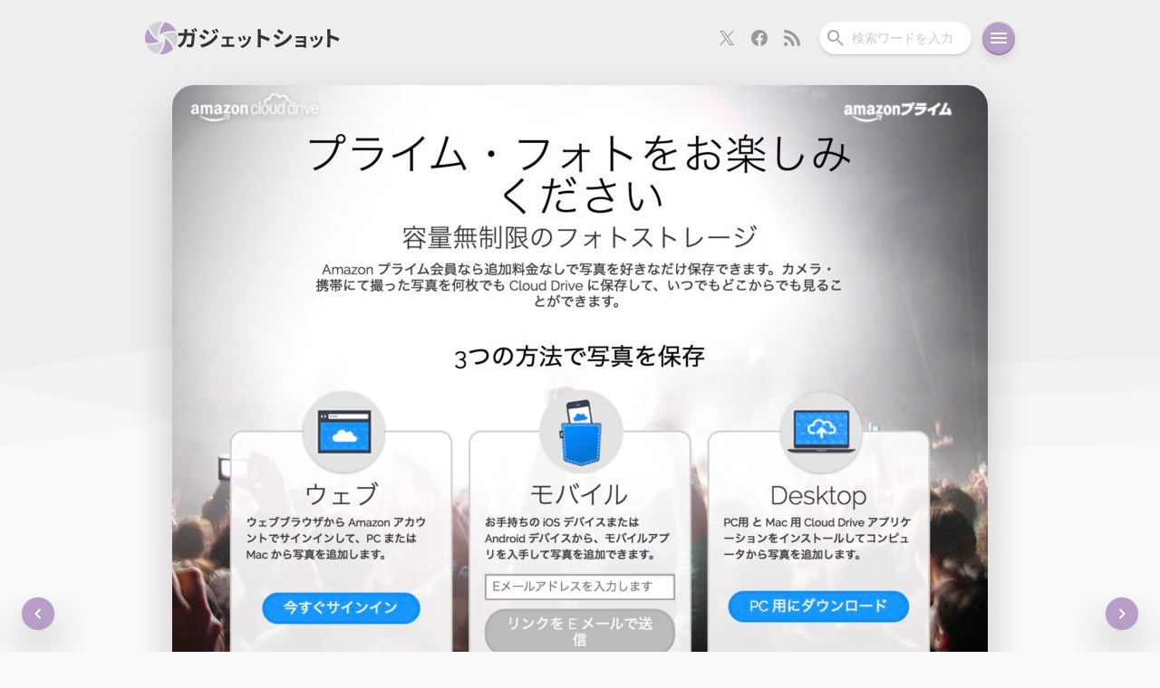

--- FILE ---
content_type: text/html; charset=UTF-8
request_url: https://gadget-shot.com/32531
body_size: 23565
content:
<!DOCTYPE html>
<html lang="ja">
<head>
	<meta charset="UTF-8" />
	<link rel="stylesheet" type="text/css" media="all" href="https://gadget-shot.com/wp-content/themes/MARIA3/reset.css" />
	<link rel="stylesheet" type="text/css" media="all" href="https://gadget-shot.com/wp-content/themes/MARIA3/style.css?ver3.0.32" />
	<!--[if lte IE 8]>
	<script src="https://gadget-shot.com/wp-content/themes/MARIA3/js/css3-mediaqueries.js"></script>
	<![endif]-->
	<link rel="pingback" href="https://gadget-shot.com/xmlrpc.php" />
	<link rel="icon" href="https://gadget-shot.com/wp-content/themes/MARIA3/images/favicon.ico">
	<link rel="shortcut icon" href="https://gadget-shot.com/wp-content/themes/MARIA3/images/favicon.png">
	<link rel="apple-touch-icon-precomposed" href="https://gadget-shot.com/wp-content/themes/MARIA3/images/apple-touch-icon.png" />
	<link rel="apple-touch-icon" sizes="180x180" href="https://gadget-shot.com/wp-content/themes/MARIA3/images/apple-touch-icon_180x180.png">
	<link rel="alternate" type="application/rss+xml" title="RSS" href="https://gadget-shot.com/feed" />
	<meta name="viewport" content="width=device-width,initial-scale=1.0,minimum-scale=1.0,maximum-scale=1.0,user-scalable=no,viewport-fit=cover">
	<meta name="theme-color" content="#EEEEEE" />
			<title>Amazon、プライム会員向けに「プライム・フォト」提供開始。RAWまで無制限に無圧縮保存が可能 | ガジェットショット</title>
<meta name='robots' content='max-image-preview:large' />
	<style>img:is([sizes="auto" i], [sizes^="auto," i]) { contain-intrinsic-size: 3000px 1500px }</style>
	<!-- Jetpack Site Verification Tags -->
<meta name="google-site-verification" content="pmyZgZv3CtAKNxzT8Ej4GtIjLJ9rcEaqElVusNvZ6d4" />
<link rel='dns-prefetch' href='//stats.wp.com' />
<link rel='preconnect' href='//c0.wp.com' />
<!-- Open Graph Protocol by Simple OGP Plugin -->
<meta property="og:title" content="Amazon、プライム会員向けに「プライム・フォト」提供開始。RAWまで無制限に無圧縮保存が可能" />
<meta property="og:description" content="Amazonがプライム会員向けに、容量無制限のクラウド写真保管サービスAmazonプライム・フォトを提供開始し..." />
<meta property="og:url" content="https://gadget-shot.com/32531" />
<meta property="og:image" content="https://gadget-shot.com/wp-content/uploads/2016/01/prime-photo-900x675.jpg" />
<meta property="og:site_name" content="ガジェットショット" />
<meta property="og:type" content="article" />
<meta property="fb:app_id" content="251897981499130" />
<meta name="twitter:card" content="summary_large_image" />
<meta name="twitter:site" content="@gadget_shot" />
<meta name="twitter:title" content="Amazon、プライム会員向けに「プライム・フォト」提供開始。RAWまで無制限に無圧縮保存が可能" />
<meta name="twitter:description" content="Amazonがプライム会員向けに、容量無制限のクラウド写真保管サービスAmazonプライム・フォトを提供開始し..." />
<meta name="twitter:image" content="https://gadget-shot.com/wp-content/uploads/2016/01/prime-photo-900x675.jpg" />
<meta property="article:published_time" content="2016-01-21T13:22:16+09:00" />
<meta property="article:modified_time" content="2016-01-22T15:17:05+09:00" />
<meta property="article:section" content="ニュース" />
<meta property="article:tag" content="Amazon" />
<meta property="article:tag" content="Amazonプライム" />
<meta property="article:tag" content="クラウド" />
<meta property="article:tag" content="写真" />
<script type="text/javascript">
/* <![CDATA[ */
window._wpemojiSettings = {"baseUrl":"https:\/\/s.w.org\/images\/core\/emoji\/16.0.1\/72x72\/","ext":".png","svgUrl":"https:\/\/s.w.org\/images\/core\/emoji\/16.0.1\/svg\/","svgExt":".svg","source":{"concatemoji":"https:\/\/gadget-shot.com\/wp-includes\/js\/wp-emoji-release.min.js?ver=6.8.3"}};
/*! This file is auto-generated */
!function(s,n){var o,i,e;function c(e){try{var t={supportTests:e,timestamp:(new Date).valueOf()};sessionStorage.setItem(o,JSON.stringify(t))}catch(e){}}function p(e,t,n){e.clearRect(0,0,e.canvas.width,e.canvas.height),e.fillText(t,0,0);var t=new Uint32Array(e.getImageData(0,0,e.canvas.width,e.canvas.height).data),a=(e.clearRect(0,0,e.canvas.width,e.canvas.height),e.fillText(n,0,0),new Uint32Array(e.getImageData(0,0,e.canvas.width,e.canvas.height).data));return t.every(function(e,t){return e===a[t]})}function u(e,t){e.clearRect(0,0,e.canvas.width,e.canvas.height),e.fillText(t,0,0);for(var n=e.getImageData(16,16,1,1),a=0;a<n.data.length;a++)if(0!==n.data[a])return!1;return!0}function f(e,t,n,a){switch(t){case"flag":return n(e,"\ud83c\udff3\ufe0f\u200d\u26a7\ufe0f","\ud83c\udff3\ufe0f\u200b\u26a7\ufe0f")?!1:!n(e,"\ud83c\udde8\ud83c\uddf6","\ud83c\udde8\u200b\ud83c\uddf6")&&!n(e,"\ud83c\udff4\udb40\udc67\udb40\udc62\udb40\udc65\udb40\udc6e\udb40\udc67\udb40\udc7f","\ud83c\udff4\u200b\udb40\udc67\u200b\udb40\udc62\u200b\udb40\udc65\u200b\udb40\udc6e\u200b\udb40\udc67\u200b\udb40\udc7f");case"emoji":return!a(e,"\ud83e\udedf")}return!1}function g(e,t,n,a){var r="undefined"!=typeof WorkerGlobalScope&&self instanceof WorkerGlobalScope?new OffscreenCanvas(300,150):s.createElement("canvas"),o=r.getContext("2d",{willReadFrequently:!0}),i=(o.textBaseline="top",o.font="600 32px Arial",{});return e.forEach(function(e){i[e]=t(o,e,n,a)}),i}function t(e){var t=s.createElement("script");t.src=e,t.defer=!0,s.head.appendChild(t)}"undefined"!=typeof Promise&&(o="wpEmojiSettingsSupports",i=["flag","emoji"],n.supports={everything:!0,everythingExceptFlag:!0},e=new Promise(function(e){s.addEventListener("DOMContentLoaded",e,{once:!0})}),new Promise(function(t){var n=function(){try{var e=JSON.parse(sessionStorage.getItem(o));if("object"==typeof e&&"number"==typeof e.timestamp&&(new Date).valueOf()<e.timestamp+604800&&"object"==typeof e.supportTests)return e.supportTests}catch(e){}return null}();if(!n){if("undefined"!=typeof Worker&&"undefined"!=typeof OffscreenCanvas&&"undefined"!=typeof URL&&URL.createObjectURL&&"undefined"!=typeof Blob)try{var e="postMessage("+g.toString()+"("+[JSON.stringify(i),f.toString(),p.toString(),u.toString()].join(",")+"));",a=new Blob([e],{type:"text/javascript"}),r=new Worker(URL.createObjectURL(a),{name:"wpTestEmojiSupports"});return void(r.onmessage=function(e){c(n=e.data),r.terminate(),t(n)})}catch(e){}c(n=g(i,f,p,u))}t(n)}).then(function(e){for(var t in e)n.supports[t]=e[t],n.supports.everything=n.supports.everything&&n.supports[t],"flag"!==t&&(n.supports.everythingExceptFlag=n.supports.everythingExceptFlag&&n.supports[t]);n.supports.everythingExceptFlag=n.supports.everythingExceptFlag&&!n.supports.flag,n.DOMReady=!1,n.readyCallback=function(){n.DOMReady=!0}}).then(function(){return e}).then(function(){var e;n.supports.everything||(n.readyCallback(),(e=n.source||{}).concatemoji?t(e.concatemoji):e.wpemoji&&e.twemoji&&(t(e.twemoji),t(e.wpemoji)))}))}((window,document),window._wpemojiSettings);
/* ]]> */
</script>
<!-- gadget-shot.com is managing ads with Advanced Ads 2.0.4 – https://wpadvancedads.com/ --><script id="gadge-ready">
			window.advanced_ads_ready=function(e,a){a=a||"complete";var d=function(e){return"interactive"===a?"loading"!==e:"complete"===e};d(document.readyState)?e():document.addEventListener("readystatechange",(function(a){d(a.target.readyState)&&e()}),{once:"interactive"===a})},window.advanced_ads_ready_queue=window.advanced_ads_ready_queue||[];		</script>
		<style id='wp-emoji-styles-inline-css' type='text/css'>

	img.wp-smiley, img.emoji {
		display: inline !important;
		border: none !important;
		box-shadow: none !important;
		height: 1em !important;
		width: 1em !important;
		margin: 0 0.07em !important;
		vertical-align: -0.1em !important;
		background: none !important;
		padding: 0 !important;
	}
</style>
<link rel='stylesheet' id='wp-block-library-css' href='https://c0.wp.com/c/6.8.3/wp-includes/css/dist/block-library/style.min.css' type='text/css' media='all' />
<style id='classic-theme-styles-inline-css' type='text/css'>
/*! This file is auto-generated */
.wp-block-button__link{color:#fff;background-color:#32373c;border-radius:9999px;box-shadow:none;text-decoration:none;padding:calc(.667em + 2px) calc(1.333em + 2px);font-size:1.125em}.wp-block-file__button{background:#32373c;color:#fff;text-decoration:none}
</style>
<style id='rinkerg-gutenberg-rinker-style-inline-css' type='text/css'>
.wp-block-create-block-block{background-color:#21759b;color:#fff;padding:2px}

</style>
<style id='global-styles-inline-css' type='text/css'>
:root{--wp--preset--aspect-ratio--square: 1;--wp--preset--aspect-ratio--4-3: 4/3;--wp--preset--aspect-ratio--3-4: 3/4;--wp--preset--aspect-ratio--3-2: 3/2;--wp--preset--aspect-ratio--2-3: 2/3;--wp--preset--aspect-ratio--16-9: 16/9;--wp--preset--aspect-ratio--9-16: 9/16;--wp--preset--color--black: #000000;--wp--preset--color--cyan-bluish-gray: #abb8c3;--wp--preset--color--white: #ffffff;--wp--preset--color--pale-pink: #f78da7;--wp--preset--color--vivid-red: #cf2e2e;--wp--preset--color--luminous-vivid-orange: #ff6900;--wp--preset--color--luminous-vivid-amber: #fcb900;--wp--preset--color--light-green-cyan: #7bdcb5;--wp--preset--color--vivid-green-cyan: #00d084;--wp--preset--color--pale-cyan-blue: #8ed1fc;--wp--preset--color--vivid-cyan-blue: #0693e3;--wp--preset--color--vivid-purple: #9b51e0;--wp--preset--gradient--vivid-cyan-blue-to-vivid-purple: linear-gradient(135deg,rgba(6,147,227,1) 0%,rgb(155,81,224) 100%);--wp--preset--gradient--light-green-cyan-to-vivid-green-cyan: linear-gradient(135deg,rgb(122,220,180) 0%,rgb(0,208,130) 100%);--wp--preset--gradient--luminous-vivid-amber-to-luminous-vivid-orange: linear-gradient(135deg,rgba(252,185,0,1) 0%,rgba(255,105,0,1) 100%);--wp--preset--gradient--luminous-vivid-orange-to-vivid-red: linear-gradient(135deg,rgba(255,105,0,1) 0%,rgb(207,46,46) 100%);--wp--preset--gradient--very-light-gray-to-cyan-bluish-gray: linear-gradient(135deg,rgb(238,238,238) 0%,rgb(169,184,195) 100%);--wp--preset--gradient--cool-to-warm-spectrum: linear-gradient(135deg,rgb(74,234,220) 0%,rgb(151,120,209) 20%,rgb(207,42,186) 40%,rgb(238,44,130) 60%,rgb(251,105,98) 80%,rgb(254,248,76) 100%);--wp--preset--gradient--blush-light-purple: linear-gradient(135deg,rgb(255,206,236) 0%,rgb(152,150,240) 100%);--wp--preset--gradient--blush-bordeaux: linear-gradient(135deg,rgb(254,205,165) 0%,rgb(254,45,45) 50%,rgb(107,0,62) 100%);--wp--preset--gradient--luminous-dusk: linear-gradient(135deg,rgb(255,203,112) 0%,rgb(199,81,192) 50%,rgb(65,88,208) 100%);--wp--preset--gradient--pale-ocean: linear-gradient(135deg,rgb(255,245,203) 0%,rgb(182,227,212) 50%,rgb(51,167,181) 100%);--wp--preset--gradient--electric-grass: linear-gradient(135deg,rgb(202,248,128) 0%,rgb(113,206,126) 100%);--wp--preset--gradient--midnight: linear-gradient(135deg,rgb(2,3,129) 0%,rgb(40,116,252) 100%);--wp--preset--font-size--small: 13px;--wp--preset--font-size--medium: 20px;--wp--preset--font-size--large: 36px;--wp--preset--font-size--x-large: 42px;--wp--preset--spacing--20: 0.44rem;--wp--preset--spacing--30: 0.67rem;--wp--preset--spacing--40: 1rem;--wp--preset--spacing--50: 1.5rem;--wp--preset--spacing--60: 2.25rem;--wp--preset--spacing--70: 3.38rem;--wp--preset--spacing--80: 5.06rem;--wp--preset--shadow--natural: 6px 6px 9px rgba(0, 0, 0, 0.2);--wp--preset--shadow--deep: 12px 12px 50px rgba(0, 0, 0, 0.4);--wp--preset--shadow--sharp: 6px 6px 0px rgba(0, 0, 0, 0.2);--wp--preset--shadow--outlined: 6px 6px 0px -3px rgba(255, 255, 255, 1), 6px 6px rgba(0, 0, 0, 1);--wp--preset--shadow--crisp: 6px 6px 0px rgba(0, 0, 0, 1);}:where(.is-layout-flex){gap: 0.5em;}:where(.is-layout-grid){gap: 0.5em;}body .is-layout-flex{display: flex;}.is-layout-flex{flex-wrap: wrap;align-items: center;}.is-layout-flex > :is(*, div){margin: 0;}body .is-layout-grid{display: grid;}.is-layout-grid > :is(*, div){margin: 0;}:where(.wp-block-columns.is-layout-flex){gap: 2em;}:where(.wp-block-columns.is-layout-grid){gap: 2em;}:where(.wp-block-post-template.is-layout-flex){gap: 1.25em;}:where(.wp-block-post-template.is-layout-grid){gap: 1.25em;}.has-black-color{color: var(--wp--preset--color--black) !important;}.has-cyan-bluish-gray-color{color: var(--wp--preset--color--cyan-bluish-gray) !important;}.has-white-color{color: var(--wp--preset--color--white) !important;}.has-pale-pink-color{color: var(--wp--preset--color--pale-pink) !important;}.has-vivid-red-color{color: var(--wp--preset--color--vivid-red) !important;}.has-luminous-vivid-orange-color{color: var(--wp--preset--color--luminous-vivid-orange) !important;}.has-luminous-vivid-amber-color{color: var(--wp--preset--color--luminous-vivid-amber) !important;}.has-light-green-cyan-color{color: var(--wp--preset--color--light-green-cyan) !important;}.has-vivid-green-cyan-color{color: var(--wp--preset--color--vivid-green-cyan) !important;}.has-pale-cyan-blue-color{color: var(--wp--preset--color--pale-cyan-blue) !important;}.has-vivid-cyan-blue-color{color: var(--wp--preset--color--vivid-cyan-blue) !important;}.has-vivid-purple-color{color: var(--wp--preset--color--vivid-purple) !important;}.has-black-background-color{background-color: var(--wp--preset--color--black) !important;}.has-cyan-bluish-gray-background-color{background-color: var(--wp--preset--color--cyan-bluish-gray) !important;}.has-white-background-color{background-color: var(--wp--preset--color--white) !important;}.has-pale-pink-background-color{background-color: var(--wp--preset--color--pale-pink) !important;}.has-vivid-red-background-color{background-color: var(--wp--preset--color--vivid-red) !important;}.has-luminous-vivid-orange-background-color{background-color: var(--wp--preset--color--luminous-vivid-orange) !important;}.has-luminous-vivid-amber-background-color{background-color: var(--wp--preset--color--luminous-vivid-amber) !important;}.has-light-green-cyan-background-color{background-color: var(--wp--preset--color--light-green-cyan) !important;}.has-vivid-green-cyan-background-color{background-color: var(--wp--preset--color--vivid-green-cyan) !important;}.has-pale-cyan-blue-background-color{background-color: var(--wp--preset--color--pale-cyan-blue) !important;}.has-vivid-cyan-blue-background-color{background-color: var(--wp--preset--color--vivid-cyan-blue) !important;}.has-vivid-purple-background-color{background-color: var(--wp--preset--color--vivid-purple) !important;}.has-black-border-color{border-color: var(--wp--preset--color--black) !important;}.has-cyan-bluish-gray-border-color{border-color: var(--wp--preset--color--cyan-bluish-gray) !important;}.has-white-border-color{border-color: var(--wp--preset--color--white) !important;}.has-pale-pink-border-color{border-color: var(--wp--preset--color--pale-pink) !important;}.has-vivid-red-border-color{border-color: var(--wp--preset--color--vivid-red) !important;}.has-luminous-vivid-orange-border-color{border-color: var(--wp--preset--color--luminous-vivid-orange) !important;}.has-luminous-vivid-amber-border-color{border-color: var(--wp--preset--color--luminous-vivid-amber) !important;}.has-light-green-cyan-border-color{border-color: var(--wp--preset--color--light-green-cyan) !important;}.has-vivid-green-cyan-border-color{border-color: var(--wp--preset--color--vivid-green-cyan) !important;}.has-pale-cyan-blue-border-color{border-color: var(--wp--preset--color--pale-cyan-blue) !important;}.has-vivid-cyan-blue-border-color{border-color: var(--wp--preset--color--vivid-cyan-blue) !important;}.has-vivid-purple-border-color{border-color: var(--wp--preset--color--vivid-purple) !important;}.has-vivid-cyan-blue-to-vivid-purple-gradient-background{background: var(--wp--preset--gradient--vivid-cyan-blue-to-vivid-purple) !important;}.has-light-green-cyan-to-vivid-green-cyan-gradient-background{background: var(--wp--preset--gradient--light-green-cyan-to-vivid-green-cyan) !important;}.has-luminous-vivid-amber-to-luminous-vivid-orange-gradient-background{background: var(--wp--preset--gradient--luminous-vivid-amber-to-luminous-vivid-orange) !important;}.has-luminous-vivid-orange-to-vivid-red-gradient-background{background: var(--wp--preset--gradient--luminous-vivid-orange-to-vivid-red) !important;}.has-very-light-gray-to-cyan-bluish-gray-gradient-background{background: var(--wp--preset--gradient--very-light-gray-to-cyan-bluish-gray) !important;}.has-cool-to-warm-spectrum-gradient-background{background: var(--wp--preset--gradient--cool-to-warm-spectrum) !important;}.has-blush-light-purple-gradient-background{background: var(--wp--preset--gradient--blush-light-purple) !important;}.has-blush-bordeaux-gradient-background{background: var(--wp--preset--gradient--blush-bordeaux) !important;}.has-luminous-dusk-gradient-background{background: var(--wp--preset--gradient--luminous-dusk) !important;}.has-pale-ocean-gradient-background{background: var(--wp--preset--gradient--pale-ocean) !important;}.has-electric-grass-gradient-background{background: var(--wp--preset--gradient--electric-grass) !important;}.has-midnight-gradient-background{background: var(--wp--preset--gradient--midnight) !important;}.has-small-font-size{font-size: var(--wp--preset--font-size--small) !important;}.has-medium-font-size{font-size: var(--wp--preset--font-size--medium) !important;}.has-large-font-size{font-size: var(--wp--preset--font-size--large) !important;}.has-x-large-font-size{font-size: var(--wp--preset--font-size--x-large) !important;}
:where(.wp-block-post-template.is-layout-flex){gap: 1.25em;}:where(.wp-block-post-template.is-layout-grid){gap: 1.25em;}
:where(.wp-block-columns.is-layout-flex){gap: 2em;}:where(.wp-block-columns.is-layout-grid){gap: 2em;}
:root :where(.wp-block-pullquote){font-size: 1.5em;line-height: 1.6;}
</style>
<link rel='stylesheet' id='twenty20-css' href='https://gadget-shot.com/wp-content/plugins/twenty20/assets/css/twenty20.css?ver=2.0.4' type='text/css' media='all' />
<style id='akismet-widget-style-inline-css' type='text/css'>

			.a-stats {
				--akismet-color-mid-green: #357b49;
				--akismet-color-white: #fff;
				--akismet-color-light-grey: #f6f7f7;

				max-width: 350px;
				width: auto;
			}

			.a-stats * {
				all: unset;
				box-sizing: border-box;
			}

			.a-stats strong {
				font-weight: 600;
			}

			.a-stats a.a-stats__link,
			.a-stats a.a-stats__link:visited,
			.a-stats a.a-stats__link:active {
				background: var(--akismet-color-mid-green);
				border: none;
				box-shadow: none;
				border-radius: 8px;
				color: var(--akismet-color-white);
				cursor: pointer;
				display: block;
				font-family: -apple-system, BlinkMacSystemFont, 'Segoe UI', 'Roboto', 'Oxygen-Sans', 'Ubuntu', 'Cantarell', 'Helvetica Neue', sans-serif;
				font-weight: 500;
				padding: 12px;
				text-align: center;
				text-decoration: none;
				transition: all 0.2s ease;
			}

			/* Extra specificity to deal with TwentyTwentyOne focus style */
			.widget .a-stats a.a-stats__link:focus {
				background: var(--akismet-color-mid-green);
				color: var(--akismet-color-white);
				text-decoration: none;
			}

			.a-stats a.a-stats__link:hover {
				filter: brightness(110%);
				box-shadow: 0 4px 12px rgba(0, 0, 0, 0.06), 0 0 2px rgba(0, 0, 0, 0.16);
			}

			.a-stats .count {
				color: var(--akismet-color-white);
				display: block;
				font-size: 1.5em;
				line-height: 1.4;
				padding: 0 13px;
				white-space: nowrap;
			}
		
</style>
<link rel='stylesheet' id='wp-pagenavi-css' href='https://gadget-shot.com/wp-content/plugins/wp-pagenavi/pagenavi-css.css?ver=2.70' type='text/css' media='all' />
<script type="text/javascript" src="https://c0.wp.com/c/6.8.3/wp-includes/js/jquery/jquery.min.js" id="jquery-core-js"></script>
<script type="text/javascript" src="https://c0.wp.com/c/6.8.3/wp-includes/js/jquery/jquery-migrate.min.js" id="jquery-migrate-js"></script>
<script type="text/javascript" src="https://gadget-shot.com/wp-content/plugins/wp-retina-2x/app/picturefill.min.js?ver=1742172204" id="wr2x-picturefill-js-js"></script>
<link rel="https://api.w.org/" href="https://gadget-shot.com/wp-json/" /><link rel="alternate" title="JSON" type="application/json" href="https://gadget-shot.com/wp-json/wp/v2/posts/32531" /><link rel="EditURI" type="application/rsd+xml" title="RSD" href="https://gadget-shot.com/xmlrpc.php?rsd" />
<meta name="generator" content="WordPress 6.8.3" />
<link rel="canonical" href="https://gadget-shot.com/32531" />
<link rel='shortlink' href='https://gadget-shot.com/?p=32531' />
<link rel="alternate" title="oEmbed (JSON)" type="application/json+oembed" href="https://gadget-shot.com/wp-json/oembed/1.0/embed?url=https%3A%2F%2Fgadget-shot.com%2F32531" />
<link rel="alternate" title="oEmbed (XML)" type="text/xml+oembed" href="https://gadget-shot.com/wp-json/oembed/1.0/embed?url=https%3A%2F%2Fgadget-shot.com%2F32531&#038;format=xml" />
	<style>img#wpstats{display:none}</style>
			<script type="application/ld+json">
		{
		  "@context": "https://schema.org/",
		  "@type": "Person",
		  "name": "キリカ",
		  "url": "https://gadget-shot.com/",
		  "image": "https://gadget-shot.com/wp-content/uploads/2022/12/cropped-profile_icon-240x240.png",
		  "sameAs": "https://x.com/kir1ca"  
		}
	</script>
</head>
<body class="wp-singular post-template-default single single-post postid-32531 single-format-standard wp-theme-MARIA3">
<header>
	<nav class="nav-bar">
		<h2 class="site-title">
			<a class="nav-bar-title" href="https://gadget-shot.com" title="ガジェットショット">
				<svg width="36" height="36" viewBox="0 0 36 36" fill="none" xmlns="http://www.w3.org/2000/svg" class="site-logo-svg">
					<g clip-path="url(#clip0_504_42)">
					<path d="M22.2394 18V20.4804L22.192 20.5085C21.8576 26.361 19.6588 31.6754 16.2 35.911C16.7783 35.9674 17.3631 36 17.9565 36C22.9093 36 27.3854 33.9869 30.6326 30.7285C30.7792 30.581 30.9087 30.4189 31.05 30.2668C29.5096 25.4851 26.5223 21.1627 22.2394 18Z" fill="#B69EC6"/>
					<path d="M15.75 21.7655L13.6032 20.5238V20.4723C8.73978 17.28 5.25831 12.7431 3.34484 7.65C1.24672 10.583 0 14.1679 0 18.054C0 19.8798 0.275287 21.6383 0.781946 23.2984C2.4609 23.6557 4.17852 23.85 5.9067 23.85C9.21628 23.85 12.5642 23.1706 15.75 21.7655Z" fill="#B69EC6"/>
					<path d="M13.7606 18V16.1015V15.5248L13.808 15.4967C14.134 9.64256 16.3401 4.32793 19.8 0.0889898C19.2217 0.0327117 18.6369 0 18.0436 0C13.0896 0 8.61456 2.01328 5.36626 5.27298C5.22081 5.4205 5.09125 5.58328 4.95 5.73481C6.49683 10.5183 9.47769 14.8446 13.7606 18Z" fill="#D3CED7"/>
					<path d="M18.1167 12.9408L18.1565 12.9621C21.9917 11.0343 26.0926 10.1012 30.1267 10.1012C31.574 10.1012 33.0066 10.2243 34.425 10.4528C33.5289 8.4987 32.3071 6.7237 30.8012 5.21964C28.462 2.88883 25.4806 1.2129 22.1494 0.450001C18.7968 4.16614 16.5537 8.9055 15.975 14.175L18.1167 12.9408Z" fill="#B69EC6"/>
					<path d="M18.3546 22.7878H18.3524L17.8851 23.057L17.8471 23.0352C14.0113 24.9659 9.90885 25.8984 5.87294 25.8984C4.42537 25.8984 2.99356 25.7757 1.575 25.5474C2.47017 27.501 3.6932 29.2766 5.19825 30.7779C7.53785 33.1111 10.5198 34.7848 13.8525 35.55C17.2048 31.8337 19.4398 27.0941 20.025 21.825L18.3546 22.7878Z" fill="#D3CED7"/>
					<path d="M35.2191 12.7018C33.5388 12.3438 31.821 12.15 30.0925 12.15C26.7835 12.15 23.436 12.8289 20.25 14.232L22.3949 15.4738V15.5281C27.259 18.7287 30.7409 23.2601 32.6536 28.35C34.7531 25.416 36 21.8312 36 17.9423C36 16.1185 35.7247 14.3597 35.2191 12.7018Z" fill="#D3CED7"/>
					</g>
					<defs>
					<clipPath id="clip0_504_42">
					<rect width="36" height="36" fill="white"/>
					</clipPath>
					</defs>
				</svg>
				<svg width="179" height="24" viewBox="0 0 179 24" fill="none" xmlns="http://www.w3.org/2000/svg" class="site-title-svg">
					<path d="M165.144 18.918V5.118C165.144 4.278 165.072 3.078 164.904 2.238H168.648C168.552 3.078 168.432 4.134 168.432 5.118V8.67C171.648 9.606 176.256 11.31 178.464 12.39L177.096 15.702C174.624 14.406 171.024 13.014 168.432 12.126V18.918C168.432 19.614 168.552 21.294 168.648 22.278H164.904C165.048 21.318 165.144 19.878 165.144 18.918Z" fill="#333333"/>
					<path d="M153.108 9.342C153.488 10.202 154.468 12.802 154.748 13.722L152.348 14.562C152.108 13.582 151.228 11.162 150.728 10.122L153.108 9.342ZM160.488 10.802C160.248 11.442 160.128 11.862 160.008 12.262C159.488 14.282 158.648 16.362 157.288 18.122C155.428 20.522 152.928 22.202 150.588 23.082L148.488 20.942C150.688 20.362 153.468 18.842 155.128 16.762C156.488 15.062 157.448 12.402 157.688 9.902L160.488 10.802ZM148.468 10.402C148.968 11.422 149.928 13.842 150.328 14.962L147.888 15.882C147.548 14.802 146.548 12.142 146.068 11.262L148.468 10.402Z" fill="#333333"/>
					<path d="M130.268 9.922C130.788 9.982 132.008 10.022 132.748 10.022H140.308C140.788 10.022 141.528 10.002 141.848 9.982C141.828 10.242 141.828 10.902 141.828 11.322V21.362C141.828 21.682 141.848 22.362 141.848 22.722H139.328C139.348 22.542 139.348 22.222 139.348 21.922H131.768C131.208 21.922 130.388 21.962 130.048 21.982V19.522C130.388 19.562 131.068 19.602 131.788 19.602H139.348V16.942H132.968C132.208 16.942 131.248 16.962 130.788 16.982V14.622C131.308 14.662 132.208 14.682 132.968 14.682H139.348V12.262H132.748C132.008 12.262 130.748 12.302 130.268 12.342V9.922Z" fill="#333333"/>
					<path d="M111.344 2.214C112.928 3.078 115.568 4.782 116.816 5.646L115.016 8.31C113.672 7.374 111.176 5.742 109.592 4.854L111.344 2.214ZM106.88 19.254C109.568 18.798 112.448 18.006 115.064 16.566C119.144 14.286 122.48 10.998 124.4 7.566L126.248 10.83C124.016 14.142 120.632 17.19 116.696 19.446C114.248 20.838 110.816 22.038 108.68 22.422L106.88 19.254ZM107.648 7.686C109.256 8.55 111.896 10.206 113.12 11.07L111.368 13.758C110 12.822 107.504 11.19 105.896 10.35L107.648 7.686Z" fill="#333333"/>
					<path d="M88.424 18.918V5.118C88.424 4.278 88.352 3.078 88.184 2.238H91.928C91.832 3.078 91.712 4.134 91.712 5.118V8.67C94.928 9.606 99.536 11.31 101.744 12.39L100.376 15.702C97.904 14.406 94.304 13.014 91.712 12.126V18.918C91.712 19.614 91.832 21.294 91.928 22.278H88.184C88.328 21.318 88.424 19.878 88.424 18.918Z" fill="#333333"/>
					<path d="M73.788 9.342C74.168 10.202 75.148 12.802 75.428 13.722L73.028 14.562C72.788 13.582 71.908 11.162 71.408 10.122L73.788 9.342ZM81.168 10.802C80.928 11.442 80.808 11.862 80.688 12.262C80.168 14.282 79.328 16.362 77.968 18.122C76.108 20.522 73.608 22.202 71.268 23.082L69.168 20.942C71.368 20.362 74.148 18.842 75.808 16.762C77.168 15.062 78.128 12.402 78.368 9.902L81.168 10.802ZM69.148 10.402C69.648 11.422 70.608 13.842 71.008 14.962L68.568 15.882C68.228 14.802 67.228 12.142 66.748 11.262L69.148 10.402Z" fill="#333333"/>
					<path d="M49.228 10.382C49.668 10.462 50.368 10.482 50.808 10.482H59.968C60.448 10.482 61.048 10.442 61.528 10.382V12.902C61.028 12.862 60.428 12.822 59.968 12.822H56.548V19.262H60.908C61.448 19.262 62.008 19.182 62.428 19.142V21.762C61.988 21.682 61.248 21.662 60.908 21.662H49.848C49.368 21.662 48.748 21.682 48.208 21.762V19.142C48.728 19.202 49.348 19.262 49.848 19.262H53.928V12.822H50.808C50.388 12.822 49.668 12.862 49.228 12.902V10.382Z" fill="#333333"/>
					<path d="M39.768 2.79C40.44 3.798 41.4 5.406 41.952 6.51L39.864 7.398C39.168 5.886 38.616 4.854 37.752 3.63L39.768 2.79ZM43.056 1.638C43.8 2.598 44.736 4.158 45.312 5.214L43.272 6.126C42.504 4.614 41.904 3.678 41.016 2.478L43.056 1.638ZM29.328 2.334C30.912 3.198 33.552 4.878 34.8 5.766L33.024 8.406C31.68 7.47 29.184 5.862 27.6 4.974L29.328 2.334ZM24.888 19.374C27.576 18.918 30.456 18.102 33.048 16.662C37.128 14.382 40.488 11.094 42.384 7.662L44.232 10.926C42.024 14.262 38.616 17.286 34.704 19.566C32.256 20.934 28.8 22.134 26.688 22.518L24.888 19.374ZM25.632 7.806C27.264 8.67 29.904 10.326 31.128 11.19L29.376 13.878C28.008 12.918 25.512 11.31 23.904 10.446L25.632 7.806Z" fill="#333333"/>
<path d="M16.944 1.998C17.544 2.886 18.384 4.398 18.84 5.286L16.92 6.126C16.416 5.142 15.696 3.726 15.048 2.79L16.944 1.998ZM19.776 0.917999C20.4 1.83 21.288 3.342 21.72 4.182L19.8 5.022C19.32 4.014 18.552 2.622 17.88 1.71L19.776 0.917999ZM10.776 2.214C10.704 2.79 10.656 3.798 10.632 4.374C10.608 5.118 10.584 5.814 10.536 6.51H15.048C15.648 6.51 16.272 6.462 16.848 6.342L18.936 7.35C18.864 7.758 18.768 8.358 18.768 8.622C18.672 11.214 18.384 17.934 17.352 20.382C16.824 21.582 15.912 22.23 14.256 22.23C12.888 22.23 11.448 22.11 10.296 22.014L9.912 18.822C11.088 19.014 12.336 19.134 13.272 19.134C14.04 19.134 14.376 18.894 14.64 18.294C15.336 16.782 15.648 11.982 15.648 9.39H10.248C9.36 15.75 7.08 19.494 2.784 22.542L0 20.286C0.984 19.734 2.184 18.918 3.144 17.958C5.376 15.75 6.576 13.038 7.104 9.39H3.936C3.12 9.39 1.8 9.414 0.768 9.51V6.342C1.776 6.462 3.024 6.51 3.936 6.51H7.368C7.392 5.838 7.416 5.142 7.416 4.422C7.416 3.894 7.344 2.79 7.248 2.214H10.776Z" fill="#333333"/>
				</svg>
			</a>
		</h2>
		<nav class="nav-bar-buttons">
			<div class="nav-subscribe">
				<a class="nav-x" href="https://x.com/gadget_shot" title="Xでフォロー">
					<svg width="24" height="24" viewBox="0 0 24 24" fill="currentColor" xmlns="http://www.w3.org/2000/svg">
	<path d="M13.5222 10.7714L19.4785 4H18.0671L12.8952 9.87954L8.76437 4H4L10.2466 12.8909L4 19.9918H5.41155L10.8732 13.7828L15.2356 19.9918H20L13.5218 10.7714H13.5222ZM11.5889 12.9692L10.956 12.0839L5.92015 5.03921H8.0882L12.1522 10.7245L12.7851 11.6098L18.0677 18.9998H15.8997L11.5889 12.9696V12.9692Z" fill="#999999"/>
	</svg>
				</a>
				<a class="nav-fb" href="https://www.facebook.com/gadgetshot" title="Facebookで購読">
					<svg width="24" height="24" viewBox="0 0 24 24" fill="none" xmlns="http://www.w3.org/2000/svg">
	<g clip-path="url(#clip0_645_2033)">
	<path fill-rule="evenodd" clip-rule="evenodd" d="M20.9988 12.0522C20.9988 7.05237 16.9693 2.99919 11.9988 2.99919C7.02821 2.99919 2.99878 7.05237 2.99878 12.0522C2.99878 16.5709 6.28995 20.3161 10.5925 20.9953V14.6691H8.30737V12.0522H10.5925V10.0577C10.5925 7.78881 11.9362 6.53553 13.992 6.53553C14.9766 6.53553 16.0066 6.71235 16.0066 6.71235V8.94025H14.8717C13.7537 8.94025 13.405 9.63809 13.405 10.354V12.0522H15.9011L15.5021 14.6691H13.405V20.9953C17.7076 20.3161 20.9988 16.5709 20.9988 12.0522Z" fill="#999999"/>
	</g>
	<defs>
	<clipPath id="clip0_645_2033">
	<rect width="18" height="18" fill="white" transform="translate(3 3)"/>
	</clipPath>
	</defs>
	</svg>
				</a>
				<a class="nav-rss" href="https://gadget-shot.com/feed" title="RSSで購読">
					<svg width="24" height="24" viewBox="0 0 24 24" fill="none" xmlns="http://www.w3.org/2000/svg">
<path d="M5.12635 21C4.54161 21 4.04103 20.7918 3.62462 20.3754C3.20821 19.959 3 19.4584 3 18.8736C3 18.2889 3.20821 17.7883 3.62462 17.3719C4.04103 16.9555 4.54161 16.7473 5.12635 16.7473C5.7111 16.7473 6.21168 16.9555 6.62809 17.3719C7.0445 17.7883 7.2527 18.2889 7.2527 18.8736C7.2527 19.4584 7.0445 19.959 6.62809 20.3754C6.21168 20.7918 5.7111 21 5.12635 21ZM19.4792 21C19.0185 21 18.6331 20.8316 18.323 20.495C18.0129 20.1583 17.8313 19.7596 17.7781 19.2989C17.5832 17.5801 17.1181 15.972 16.3827 14.4747C15.6474 12.9774 14.6949 11.644 13.5254 10.4745C12.3559 9.30505 11.0225 8.35262 9.52524 7.61726C8.02794 6.88189 6.41988 6.41675 4.70108 6.22184C4.24037 6.16868 3.84168 5.98705 3.50501 5.67696C3.16834 5.36687 3 4.98147 3 4.52076C3 4.06005 3.15948 3.68351 3.47843 3.39113C3.79738 3.09876 4.17835 2.97029 4.62134 3.00573C6.80085 3.20065 8.84304 3.75438 10.7479 4.66694C12.6528 5.5795 14.3317 6.76229 15.7847 8.21529C17.2377 9.6683 18.4205 11.3472 19.333 13.2521C20.2456 15.1569 20.7993 17.1991 20.9943 19.3786C21.0297 19.8216 20.9012 20.2026 20.6089 20.5216C20.3165 20.8405 19.9399 21 19.4792 21ZM13.1002 21C12.6572 21 12.2762 20.8449 11.9573 20.5348C11.6383 20.2248 11.4345 19.8482 11.3459 19.4052C11.1865 18.537 10.9074 17.7351 10.5087 16.9998C10.11 16.2644 9.60941 15.5955 9.00694 14.993C8.40448 14.3906 7.73556 13.89 7.0002 13.4913C6.26484 13.0926 5.46302 12.8135 4.59476 12.6541C4.15177 12.5655 3.77523 12.3617 3.46514 12.0427C3.15505 11.7238 3 11.3428 3 10.8998C3 10.4391 3.15948 10.0581 3.47843 9.7569C3.79738 9.45567 4.17835 9.34049 4.62134 9.41137C5.91487 9.58856 7.12424 9.9651 8.24943 10.541C9.37463 11.1169 10.3802 11.8478 11.2662 12.7338C12.1522 13.6198 12.8831 14.6254 13.459 15.7506C14.0349 16.8757 14.4114 18.0851 14.5886 19.3786C14.6595 19.8216 14.5443 20.2026 14.2431 20.5216C13.9419 20.8405 13.5609 21 13.1002 21Z" fill="#999999"/>
</svg>

				</a>
			</div>
			<div class="search-box">
				<form role="search" method="get" id="searchform" action="https://gadget-shot.com/">
					<input type="text" value="" name="s" id="s" class="search-form" placeholder="検索ワードを入力" />
				</form>
			</div>
			<a class="nav-menu" href="#" title="メニュー"><svg xmlns="http://www.w3.org/2000/svg" height="24px" viewBox="0 0 24 24" width="24px" fill="#FFFFFF"><path d="M0 0h24v24H0V0z" fill="none"/><path class="menu-line menu-line-1" d="M4 18h16c.55 0 1-.45 1-1s-.45-1-1-1H4c-.55 0-1 .45-1 1s.45 1 1 1z"/><path class="menu-line menu-line-2" d="M4 13h16c.55 0 1-.45 1-1s-.45-1-1-1H4c-.55 0-1 .45-1 1s.45 1 1 1z"/><path class="menu-line menu-line-3" d="M3 7c0 .55.45 1 1 1h16c.55 0 1-.45 1-1s-.45-1-1-1H4c-.55 0-1 .45-1 1z"/></svg></a>
		</nav>
	</nav>
</header>
<nav class="global-menu">
	<div class="global-menu-container">
		<h3 class="global-menu-title"><span>商品を探す</span></h3>
		<div class="responsive-scroll">
			<ul class="global-menu-product-category">
				<li class="menu-item">
					<a href="https://gadget-shot.com/products/">
						<img src="https://gadget-shot.com/wp-content/themes/MARIA3/images/all.svg" alt="すべて" class="category-icon">
						<span class="category-name">すべて</span>
					</a>
				</li>
				<li id="menu-item-70069" class="menu-item menu-item-type-taxonomy menu-item-object-product-category menu-item-70069"><a href="https://gadget-shot.com/product-category/smartphone"><img src="https://gadget-shot.com/wp-content/uploads/2025/05/smartphone-1.svg" alt="スマホ" class="category-icon"><span class="category-name">スマホ</span></a></li>
<li id="menu-item-70070" class="menu-item menu-item-type-taxonomy menu-item-object-product-category menu-item-70070"><a href="https://gadget-shot.com/product-category/pc"><img src="https://gadget-shot.com/wp-content/uploads/2025/05/pc-1.svg" alt="PC関連" class="category-icon"><span class="category-name">PC関連</span></a></li>
<li id="menu-item-70071" class="menu-item menu-item-type-taxonomy menu-item-object-product-category menu-item-70071"><a href="https://gadget-shot.com/product-category/camera"><img src="https://gadget-shot.com/wp-content/uploads/2025/05/camera-1.svg" alt="カメラ" class="category-icon"><span class="category-name">カメラ</span></a></li>
<li id="menu-item-70072" class="menu-item menu-item-type-taxonomy menu-item-object-product-category menu-item-70072"><a href="https://gadget-shot.com/product-category/wearable"><img src="https://gadget-shot.com/wp-content/uploads/2025/05/wearable-1.svg" alt="ウェアラブル" class="category-icon"><span class="category-name">ウェアラブル</span></a></li>
<li id="menu-item-70073" class="menu-item menu-item-type-taxonomy menu-item-object-product-category menu-item-70073"><a href="https://gadget-shot.com/product-category/smarthome"><img src="https://gadget-shot.com/wp-content/uploads/2025/05/smarthome-1.svg" alt="スマートホーム" class="category-icon"><span class="category-name">スマートホーム</span></a></li>
<li id="menu-item-70074" class="menu-item menu-item-type-taxonomy menu-item-object-product-category menu-item-70074"><a href="https://gadget-shot.com/product-category/cars-and-bikes"><img src="https://gadget-shot.com/wp-content/uploads/2025/05/cars-1.svg" alt="車・バイク" class="category-icon"><span class="category-name">車・バイク</span></a></li>
<li id="menu-item-70075" class="menu-item menu-item-type-taxonomy menu-item-object-product-category menu-item-70075"><a href="https://gadget-shot.com/product-category/audio"><img src="https://gadget-shot.com/wp-content/uploads/2025/05/audio-1.svg" alt="オーディオ" class="category-icon"><span class="category-name">オーディオ</span></a></li>
<li id="menu-item-70076" class="menu-item menu-item-type-taxonomy menu-item-object-product-category menu-item-70076"><a href="https://gadget-shot.com/product-category/chargers"><img src="https://gadget-shot.com/wp-content/uploads/2025/05/charge-1.svg" alt="充電関連" class="category-icon"><span class="category-name">充電関連</span></a></li>
<li id="menu-item-70077" class="menu-item menu-item-type-taxonomy menu-item-object-product-category menu-item-70077"><a href="https://gadget-shot.com/product-category/other"><img src="https://gadget-shot.com/wp-content/uploads/2025/05/other-1.svg" alt="その他" class="category-icon"><span class="category-name">その他</span></a></li>
			</ul>
		</div>
		<h3 class="global-menu-title"><span>記事を探す</span></h3>
		<div class="menu-categories-container"><ul id="menu-categories" class="menu"><li id="menu-item-70017" class="menu-item menu-item-type-taxonomy menu-item-object-category menu-item-70017"><a href="https://gadget-shot.com/category/sale">セール情報</a></li>
<li id="menu-item-70025" class="menu-item menu-item-type-taxonomy menu-item-object-category menu-item-70025"><a href="https://gadget-shot.com/category/smart-home">スマートホーム</a></li>
<li id="menu-item-70024" class="menu-item menu-item-type-taxonomy menu-item-object-category menu-item-70024"><a href="https://gadget-shot.com/category/camera/actioncam">アクションカメラ</a></li>
<li id="menu-item-70023" class="menu-item menu-item-type-taxonomy menu-item-object-category menu-item-70023"><a href="https://gadget-shot.com/category/camera">カメラ</a></li>
<li id="menu-item-70026" class="menu-item menu-item-type-taxonomy menu-item-object-category menu-item-70026"><a href="https://gadget-shot.com/category/network">回線</a></li>
<li id="menu-item-70018" class="menu-item menu-item-type-taxonomy menu-item-object-category menu-item-70018"><a href="https://gadget-shot.com/category/iphone">iPhone</a></li>
<li id="menu-item-70020" class="menu-item menu-item-type-taxonomy menu-item-object-category menu-item-70020"><a href="https://gadget-shot.com/category/ipad">iPad</a></li>
<li id="menu-item-70021" class="menu-item menu-item-type-taxonomy menu-item-object-category menu-item-70021"><a href="https://gadget-shot.com/category/mac">Mac</a></li>
<li id="menu-item-70014" class="menu-item menu-item-type-taxonomy menu-item-object-category menu-item-70014"><a href="https://gadget-shot.com/category/android">Android</a></li>
<li id="menu-item-70015" class="menu-item menu-item-type-taxonomy menu-item-object-category menu-item-70015"><a href="https://gadget-shot.com/category/column">コラム</a></li>
<li id="menu-item-70016" class="menu-item menu-item-type-taxonomy menu-item-object-category menu-item-70016"><a href="https://gadget-shot.com/category/guide">ガイド</a></li>
<li id="menu-item-70013" class="menu-item menu-item-type-taxonomy menu-item-object-category current-post-ancestor current-menu-parent current-post-parent menu-item-70013"><a href="https://gadget-shot.com/category/news">ニュース</a></li>
<li id="menu-item-70022" class="menu-item menu-item-type-taxonomy menu-item-object-category menu-item-70022"><a href="https://gadget-shot.com/category/audio">オーディオ</a></li>
<li id="menu-item-70019" class="menu-item menu-item-type-taxonomy menu-item-object-category menu-item-70019"><a href="https://gadget-shot.com/category/goods">周辺機器</a></li>
</ul></div>	</div>
</nav>
<!-- ループ開始 -->
<div class="sub-hero"></div>
<section class="article-title">
		<div class="article-title-image" style="view-transition-name:article-thumb-32531"><img width="900" height="675" src="https://gadget-shot.com/wp-content/uploads/2016/01/prime-photo-900x675.jpg" class="attachment-large size-large wp-post-image" alt="" decoding="async" fetchpriority="high" srcset="https://gadget-shot.com/wp-content/uploads/2016/01/prime-photo-900x675.jpg 900w, https://gadget-shot.com/wp-content/uploads/2016/01/prime-photo-420x315.jpg 420w, https://gadget-shot.com/wp-content/uploads/2016/01/prime-photo-1536x1152.jpg 1536w, https://gadget-shot.com/wp-content/uploads/2016/01/prime-photo-960x720.jpg 960w, https://gadget-shot.com/wp-content/uploads/2016/01/prime-photo-768x576.jpg 768w, https://gadget-shot.com/wp-content/uploads/2016/01/prime-photo.jpg 1920w, https://gadget-shot.com/wp-content/uploads/2016/01/prime-photo-900x675@2x.jpg 1800w, https://gadget-shot.com/wp-content/uploads/2016/01/prime-photo-420x315@2x.jpg 840w" sizes="(max-width: 900px) 100vw, 900px" /></div>
		<h1 style="view-transition-name:xx-article-title-32531">Amazon、プライム会員向けに「プライム・フォト」提供開始。RAWまで無制限に無圧縮保存が可能</h1>
	<div class="post-date"><span class="date-posted">公開：2016.1.21</span> / <span class="date-updated">最終更新日：2016.01.22</span></div>
</section>
<section class="social-before-post">
	<ul class="post-share">
	<li class="tw"><a target="_blank" rel="nofollow" href="https://twitter.com/intent/tweet?text=Amazon%E3%80%81%E3%83%97%E3%83%A9%E3%82%A4%E3%83%A0%E4%BC%9A%E5%93%A1%E5%90%91%E3%81%91%E3%81%AB%E3%80%8C%E3%83%97%E3%83%A9%E3%82%A4%E3%83%A0%E3%83%BB%E3%83%95%E3%82%A9%E3%83%88%E3%80%8D%E6%8F%90%E4%BE%9B%E9%96%8B%E5%A7%8B%E3%80%82RAW%E3%81%BE%E3%81%A7%E7%84%A1%E5%88%B6%E9%99%90%E3%81%AB%E7%84%A1%E5%9C%A7%E7%B8%AE%E4%BF%9D%E5%AD%98%E3%81%8C%E5%8F%AF%E8%83%BD%20%7C%20%E3%82%AC%E3%82%B8%E3%82%A7%E3%83%83%E3%83%88%E3%82%B7%E3%83%A7%E3%83%83%E3%83%88&url=https%3A%2F%2Fgadget-shot.com%2F32531" onclick="window.open(this.href, 'TWwindow', 'width=650, height=450, menubar=no, toolbar=no, scrollbars=yes'); return false;" title="Xで投稿">
	<svg width="24" height="24" viewBox="0 0 24 24" fill="#AAAAAA" xmlns="http://www.w3.org/2000/svg" class="share-tw-svg">
	<path d="M13.5222 10.7714L19.4785 4H18.0671L12.8952 9.87954L8.76437 4H4L10.2466 12.8909L4 19.9918H5.41155L10.8732 13.7828L15.2356 19.9918H20L13.5218 10.7714H13.5222ZM11.5889 12.9692L10.956 12.0839L5.92015 5.03921H8.0882L12.1522 10.7245L12.7851 11.6098L18.0677 18.9998H15.8997L11.5889 12.9696V12.9692Z"></path>
	</svg></a></li>
	<li class="fb"><a target="_blank" rel="nofollow" href="https://www.facebook.com/sharer/sharer.php?u=https://gadget-shot.com/32531" onclick="window.open(this.href, 'FBwindow', 'width=650, height=450, menubar=no, toolbar=no, scrollbars=yes'); return false;" title="Facebookでシェア">
		<svg width="32px" height="32px" viewBox="0 0 32 32" version="1.1" xmlns="http://www.w3.org/2000/svg" xmlns:xlink="http://www.w3.org/1999/xlink">
			<g id="Symbols" stroke="none" stroke-width="1" fill="none" fill-rule="evenodd">
				<g id="Artboard" transform="translate(-8.000000, -8.000000)" fill="#AAAAAA"  class="share-fb-svg">
					<g id="Group-3" transform="translate(8.000000, 8.000000)">
						<path d="M31.998125,16.0930452 C31.998125,7.20440079 24.8346875,-0.00125736739 15.998125,-0.00125736739 C7.1615625,-0.00125736739 -0.001875,7.20440079 -0.001875,16.0930452 C-0.001875,24.1261768 5.84909375,30.7844401 13.498125,31.9918271 L13.498125,20.7453045 L9.435625,20.7453045 L9.435625,16.0930452 L13.498125,16.0930452 L13.498125,12.5472692 C13.498125,8.51363458 15.8868125,6.28557957 19.5415625,6.28557957 C21.2920938,6.28557957 23.123125,6.59992141 23.123125,6.59992141 L23.123125,10.5606287 L21.1055625,10.5606287 C19.1179688,10.5606287 18.498125,11.8012417 18.498125,13.0740118 L18.498125,16.0930452 L22.935625,16.0930452 L22.22625,20.7453045 L18.498125,20.7453045 L18.498125,31.9918271 C26.1471563,30.7844401 31.998125,24.1261768 31.998125,16.0930452" id="Fill-1"></path>
					</g>
				</g>
			</g>
		</svg></a></li>
	<li class="hb"><a target="_blank" rel="nofollow" href="http://b.hatena.ne.jp/entry/https://gadget-shot.com/32531" title="はてなブックマークに追加">
		<svg width="24px" height="19px" viewBox="0 0 24 19" version="1.1" xmlns="http://www.w3.org/2000/svg" xmlns:xlink="http://www.w3.org/1999/xlink">
			<g id="Symbols" stroke="none" stroke-width="1" fill="none" fill-rule="evenodd">
				<g id="share_color/hatebu" transform="translate(-8.571429, -11.142857)" fill="#AAAAAA" fill-rule="nonzero" class="share-htb-svg">
					<g id="Group" transform="translate(9.347657, 11.225714)">
						<path d="M13.544,10.031 C12.798,9.183 11.761,8.714 10.433,8.615 C11.619,8.294 12.474,7.825 13.016,7.192 C13.557,6.558 13.824,5.727 13.824,4.666 C13.824,3.888 13.650,3.131 13.281,2.437 C12.907,1.789 12.359,1.258 11.697,0.905 C11.086,0.576 10.384,0.337 9.544,0.197 C8.704,0.058 7.233,0 5.143,0 L0,0 L0,18.689 L5.283,18.689 C7.406,18.689 8.936,18.624 9.874,18.477 C10.812,18.333 11.594,18.086 12.228,17.748 C12.990,17.354 13.617,16.712 14.031,15.845 C14.449,14.974 14.663,13.922 14.663,12.774 C14.663,11.527 14.296,10.876 13.544,10.031 Z M4.738,4.138 L5.834,4.138 C7.101,4.138 7.951,4.282 8.384,4.570 C8.821,4.855 9.034,5.348 9.034,6.047 C9.034,6.746 8.797,7.200 8.335,7.480 C7.873,7.760 7.011,7.897 5.751,7.897 L4.738,7.897 L4.738,4.138 L4.738,4.138 Z M9.084,14.860 C8.582,15.167 7.726,15.313 6.525,15.313 L4.738,15.313 L4.738,11.236 L6.599,11.236 C7.834,11.236 8.693,11.382 9.141,11.706 C9.569,12.022 9.797,12.565 9.797,13.353 C9.797,14.144 9.569,14.554 9.084,14.860 Z" id="Shape"></path>
						<path d="M20.078,13.963 C18.769,13.963 17.708,14.990 17.708,16.299 C17.708,17.608 18.769,18.635 20.078,18.635 C21.386,18.635 22.448,17.608 22.448,16.299 C22.448,14.990 21.386,13.963 20.078,13.963 Z" id="Path"></path>
						<rect id="Rectangle" x="18.020" y="0" width="4.114" height="12.468"></rect>
					</g>
				</g>
			</g>
		</svg></a></li>
	<li class="pk"><a target="_blank" rel="nofollow" href="http://getpocket.com/edit?url=https://gadget-shot.com/32531" onclick="window.open(this.href, 'PKwindow', 'width=650, height=450, menubar=no, toolbar=no, scrollbars=yes'); return false;" title="Pocketに保存">
		<svg width="23px" height="20px" viewBox="0 0 23 20" version="1.1" xmlns="http://www.w3.org/2000/svg" xmlns:xlink="http://www.w3.org/1999/xlink">
			<g id="Symbols" stroke="none" stroke-width="1" fill="none" fill-rule="evenodd">
				<g id="share_color/pocket" transform="translate(-8.571429, -10.285714)" fill="#AAAAAA" fill-rule="nonzero" class="share-pk-svg">
					<g id="pocket" transform="translate(8.571429, 10.285714)">
						<path d="M2.025,0 C0.763,0.081 0,0.792 0,2.056 L0,9.627 C0,15.777 6.194,20.609 11.552,20.571 C17.577,20.527 23,15.505 23,9.627 L23,2.056 C23,0.787 22.331,0.072 21.061,0 L2.025,0 Z M6.904,6.159 L11.552,10.519 L16.205,6.159 C18.287,5.295 19.195,7.643 18.340,8.329 L12.281,14.040 C12.083,14.226 11.028,14.226 10.827,14.040 L4.769,8.311 C3.952,7.571 5.015,5.186 6.904,6.159 Z" id="Shape"></path>
					</g>
				</g>
			</g>
		</svg></a></li>
	<li class="ln"><a target="_blank" rel="nofollow" href="https://social-plugins.line.me/lineit/share?url=https://gadget-shot.com/32531" onclick="window.open(this.href, 'LNwindow', 'width=650, height=450, menubar=no, toolbar=no, scrollbars=yes'); return false;" title="LINEでシェア">
		<svg width="35px" height="34px" viewBox="0 0 35 34" version="1.1" xmlns="http://www.w3.org/2000/svg" xmlns:xlink="http://www.w3.org/1999/xlink">
			<g id="Symbols" stroke="none" stroke-width="1" fill="none" fill-rule="evenodd">
				<g id="share_color/line" transform="translate(-6.000000, -7.000000)" fill-rule="nonzero">
					<g id="LINE-LOGO" transform="translate(6.630577, 7.736774)">
						<g id="Group" fill="#AAAAAA" class="share-line-svg">
							<path d="M33.9636796,13.7812136 C33.9636796,6.1824228 26.3458432,0 16.9816454,0 C7.61861369,0 0,6.1824228 0,13.7812136 C0,20.5936947 6.04133017,26.299201 14.2021594,27.3778018 C14.755258,27.4971281 15.5081408,27.7419996 15.6982077,28.2150292 C15.8696178,28.644526 15.810149,29.316951 15.7530123,29.7503347 C15.7530123,29.7503347 15.5540056,30.9486504 15.5108616,31.2044051 C15.4366228,31.6335133 15.1695962,32.8835241 16.9816454,32.1197582 C18.794472,31.3559922 26.7617361,26.3613906 30.3248111,22.2603757 L30.3240337,22.2603757 C32.7847981,19.5613474 33.9636796,16.8226733 33.9636796,13.7812136" id="Path"></path>
						</g>
						<g id="Group-2" transform="translate(5.009588, 10.018355)" fill="#FFFFFF">
							<path d="M8.52209026,0.0909522781 L7.33077089,0.0909522781 C7.14847765,0.0909522781 7,0.239041244 7,0.421334485 L7,7.82072986 C7,8.00302311 7.14847765,8.15072339 7.33077089,8.15072339 L8.52209026,8.15072339 C8.70477219,8.15072339 8.85286115,8.00302311 8.85286115,7.82072986 L8.85286115,0.421334485 C8.85286115,0.239041244 8.70477219,0.0909522781 8.52209026,0.0909522781" id="Path"></path>
							<path d="M16.7210106,0.0909522781 L15.5300799,0.0909522781 C15.3470093,0.0909522781 15.199309,0.239041244 15.199309,0.421334485 L15.199309,4.81736126 L11.8080328,0.237875189 C11.8002591,0.22621464 11.7913194,0.214942777 11.7823796,0.204448283 C11.7816022,0.203670913 11.7808249,0.202893544 11.7804362,0.202116174 C11.7738285,0.195119845 11.7668322,0.188123515 11.7602246,0.181904556 C11.7582811,0.179961132 11.7563377,0.178017707 11.7543943,0.176074282 C11.748564,0.171410063 11.7427338,0.165968473 11.7365148,0.161692939 C11.733794,0.158972144 11.7310732,0.157028719 11.7279637,0.15469661 C11.7225221,0.15080976 11.7166919,0.146922911 11.7108616,0.143036061 C11.7077521,0.140703952 11.7042539,0.139149212 11.7007558,0.137205787 C11.6949255,0.133707623 11.6890952,0.130209458 11.683265,0.127099978 C11.6797668,0.125545239 11.6762686,0.123601814 11.6727705,0.122047074 C11.6665515,0.119326279 11.6603325,0.1162168 11.6537249,0.114273375 C11.649838,0.112718635 11.6467286,0.11155258 11.6428417,0.110386526 C11.6366228,0.107665731 11.6300151,0.105722306 11.6234075,0.103778881 C11.6195206,0.102612827 11.6160225,0.101835457 11.6117469,0.100669402 C11.605528,0.0991146621 11.599309,0.0979486072 11.5927014,0.0967825524 C11.5880371,0.0960051825 11.5833729,0.0952278126 11.5790974,0.0948391276 C11.5732671,0.0936730728 11.5674368,0.0932843878 11.5616066,0.0925070179 C11.5557763,0.092118333 11.5503347,0.091729648 11.5445044,0.0913409631 C11.5402289,0.0913409631 11.5367307,0.0909522781 11.5328439,0.0909522781 L10.3415245,0.0909522781 C10.1592313,0.0909522781 10.0107536,0.239041244 10.0107536,0.421334485 L10.0107536,7.82072986 C10.0107536,8.00302311 10.1592313,8.15072339 10.3415245,8.15072339 L11.5328439,8.15072339 C11.7155258,8.15072339 11.8636148,8.00302311 11.8636148,7.82072986 L11.8636148,3.42625783 L15.2587778,8.01118549 C15.2824876,8.04422371 15.3112503,8.07143166 15.3427338,8.09280933 C15.3438998,8.0935867 15.3450659,8.09436407 15.3462319,8.09553012 C15.3528396,8.09980566 15.3598359,8.10408119 15.3668322,8.10757936 C15.369553,8.10952278 15.3726625,8.11107752 15.3761607,8.11302095 C15.3812136,8.11574174 15.3862665,8.11846254 15.3917081,8.12079464 C15.3971496,8.12312675 15.4022025,8.12507018 15.4080328,8.12740229 C15.411531,8.12856834 15.4146405,8.13012308 15.4177499,8.13128914 C15.4255236,8.13400993 15.4329087,8.13634204 15.4402937,8.13867415 C15.4418484,8.13867415 15.4437918,8.13945152 15.4453466,8.13945152 C15.4717772,8.14683654 15.5001512,8.15072339 15.5300799,8.15072339 L16.7210106,8.15072339 C16.9036925,8.15072339 17.0517815,8.00302311 17.0517815,7.82072986 L17.0517815,0.421334485 C17.0517815,0.239041244 16.9036925,0.0909522781 16.7210106,0.0909522781" id="Path"></path>
							<path d="M5.65048586,6.29786223 L2.41390628,6.29786223 L2.41390628,0.421334485 C2.41390628,0.238652559 2.26581732,0.0909522781 2.08313539,0.0909522781 L0.891816022,0.0909522781 C0.709522781,0.0909522781 0.561045131,0.238652559 0.561045131,0.421334485 L0.561045131,7.82072986 C0.561045131,7.90935003 0.596804146,7.98980782 0.653940834,8.04888793 C0.655106888,8.05044267 0.656272943,8.05238609 0.658216368,8.05432952 C0.659771108,8.05549557 0.661714532,8.05666163 0.662880587,8.05860505 C0.72273807,8.11574174 0.802807169,8.15111207 0.891427338,8.15111207 L5.65048586,8.15111207 C5.83316778,8.15111207 5.98086806,8.00263442 5.98086806,7.81995249 L5.98086806,6.62902181 C5.98086806,6.44633988 5.83316778,6.29786223 5.65048586,6.29786223" id="Path"></path>
							<path d="M23.2991147,1.94381343 C23.4817966,1.94381343 23.6294969,1.79572447 23.6294969,1.61304254 L23.6294969,0.42172317 C23.6294969,0.239041244 23.4817966,0.0909522781 23.2991147,0.0909522781 L18.5400561,0.0909522781 C18.4506586,0.0909522781 18.3702008,0.126711293 18.310732,0.184236666 C18.309566,0.185791406 18.3080112,0.186568776 18.3068452,0.18773483 C18.3049017,0.189678255 18.3029583,0.19162168 18.3017923,0.193565105 C18.2450443,0.252645217 18.2096739,0.332714317 18.2096739,0.421334485 L18.2096739,7.82072986 C18.2096739,7.90935003 18.2450443,7.98980782 18.3025696,8.04888793 C18.303347,8.05083135 18.3052904,8.05277478 18.3068452,8.05432952 C18.3080112,8.05549557 18.3099547,8.057439 18.3118981,8.05821637 C18.3709782,8.11535306 18.4510473,8.15111207 18.5400561,8.15111207 L23.2991147,8.15111207 C23.4817966,8.15111207 23.6294969,8.00263442 23.6294969,7.81995249 L23.6294969,6.62902181 C23.6294969,6.44633988 23.4817966,6.29786223 23.2991147,6.29786223 L20.0629238,6.29786223 L20.0629238,5.04707407 L23.2991147,5.04707407 C23.4817966,5.04707407 23.6294969,4.89937379 23.6294969,4.71630317 L23.6294969,3.52537249 C23.6294969,3.34269056 23.4817966,3.19421291 23.2991147,3.19421291 L20.0629238,3.19421291 L20.0629238,1.94381343 L23.2991147,1.94381343 Z" id="Path"></path>
						</g>
					</g>
				</g>
			</g>
		</svg></a>
	</li>
	<li class="th"><a target="_blank" rel="nofollow" href="https://www.threads.com/intent/post?text=Amazon%E3%80%81%E3%83%97%E3%83%A9%E3%82%A4%E3%83%A0%E4%BC%9A%E5%93%A1%E5%90%91%E3%81%91%E3%81%AB%E3%80%8C%E3%83%97%E3%83%A9%E3%82%A4%E3%83%A0%E3%83%BB%E3%83%95%E3%82%A9%E3%83%88%E3%80%8D%E6%8F%90%E4%BE%9B%E9%96%8B%E5%A7%8B%E3%80%82RAW%E3%81%BE%E3%81%A7%E7%84%A1%E5%88%B6%E9%99%90%E3%81%AB%E7%84%A1%E5%9C%A7%E7%B8%AE%E4%BF%9D%E5%AD%98%E3%81%8C%E5%8F%AF%E8%83%BD+https%3A%2F%2Fgadget-shot.com%2F32531" onclick="window.open(this.href, 'THwindow', 'width=650, height=450, menubar=no, toolbar=no, scrollbars=yes'); return false;" title="Threadsで投稿">
	<svg version="1.1" id="Layer_1" xmlns="http://www.w3.org/2000/svg" xmlns:xlink="http://www.w3.org/1999/xlink" x="0px" y="0px"
	 viewBox="0 0 878 1000" style="enable-background:new 0 0 878 1000;" xml:space="preserve" class="share-th-svg" fill="#AAAAAA">
<g>
	<path d="M446.7,1000h-0.3c-149.2-1-263.9-50.2-341-146.2C36.9,768.3,1.5,649.4,0.3,500.4v-0.7c1.2-149.1,36.6-267.9,105.2-353.4
		C182.5,50.2,297.3,1,446.4,0h0.3h0.3c114.4,0.8,210.1,30.2,284.4,87.4c69.9,53.8,119.1,130.4,146.2,227.8l-85,23.7
		c-46-165-162.4-249.3-346-250.6c-121.2,0.9-212.9,39-272.5,113.2C118.4,271,89.6,371.4,88.5,500c1.1,128.6,29.9,229,85.7,298.5
		c59.6,74.3,151.3,112.4,272.5,113.2c109.3-0.8,181.6-26.3,241.7-85.2c68.6-67.2,67.4-149.7,45.4-199.9
		c-12.9-29.6-36.4-54.2-68.1-72.9c-8,56.3-25.9,101.9-53.5,136.3c-36.9,45.9-89.2,71-155.4,74.6c-50.1,2.7-98.4-9.1-135.8-33.4
		c-44.3-28.7-70.2-72.5-73-123.5c-2.7-49.6,17-95.2,55.4-128.4c36.7-31.7,88.3-50.3,149.3-53.8c44.9-2.5,87-0.5,125.8,5.9
		c-5.2-30.9-15.6-55.5-31.2-73.2c-21.4-24.4-54.5-36.8-98.3-37.1c-0.4,0-0.8,0-1.2,0c-35.2,0-83,9.7-113.4,55L261.2,327
		c40.8-60.6,107-94,186.6-94c0.6,0,1.2,0,1.8,0c133.1,0.8,212.4,82.3,220.3,224.5c4.5,1.9,9,3.9,13.4,5.9
		c62.1,29.2,107.5,73.4,131.4,127.9c33.2,75.9,36.3,199.6-64.5,298.3C673.1,965,579.6,999.1,447,1000L446.7,1000L446.7,1000z
		 M488.5,512.9c-10.1,0-20.3,0.3-30.8,0.9c-76.5,4.3-124.2,39.4-121.5,89.3c2.8,52.3,60.5,76.6,116,73.6
		c51-2.7,117.4-22.6,128.6-154.6C552.6,516,521.7,512.9,488.5,512.9z"/>
</g>
</svg>

	</a></li>
	<li class="bs">
			<a target="_blank"
			   rel="nofollow"
			   href="https://bsky.app/intent/compose?text=Amazon%E3%80%81%E3%83%97%E3%83%A9%E3%82%A4%E3%83%A0%E4%BC%9A%E5%93%A1%E5%90%91%E3%81%91%E3%81%AB%E3%80%8C%E3%83%97%E3%83%A9%E3%82%A4%E3%83%A0%E3%83%BB%E3%83%95%E3%82%A9%E3%83%88%E3%80%8D%E6%8F%90%E4%BE%9B%E9%96%8B%E5%A7%8B%E3%80%82RAW%E3%81%BE%E3%81%A7%E7%84%A1%E5%88%B6%E9%99%90%E3%81%AB%E7%84%A1%E5%9C%A7%E7%B8%AE%E4%BF%9D%E5%AD%98%E3%81%8C%E5%8F%AF%E8%83%BD+https%3A%2F%2Fgadget-shot.com%2F32531"
			   onclick="window.open(this.href,'BSwindow','width=650,height=450,menubar=no,toolbar=no,scrollbars=yes');return false;"
			   title="Blueskyで投稿">
		
				<!-- Bluesky butterfly logo (Tabler Icons) -->
				<svg width="29" height="23" viewBox="0 0 24 24"
					 xmlns="http://www.w3.org/2000/svg"
					 class="share-bs-svg" fill="#AAAAAA">
					<path d="M6.335 5.144c-1.654-1.199-4.335-2.127-4.335.826
							 c0 .59.35 4.953.556 5.661c.713 2.463 3.13 2.75 5.444
							 2.369c-4.045.665-4.889 3.208-2.667 5.41c1.03 1.018
							 1.913 1.59 2.667 1.59c2 0 3.134-2.769 3.5-3.5
							 c.333-.667.5-1.167.5-1.5c0 .333.167.833.5 1.5
							 c.366.731 1.5 3.5 3.5 3.5c.754 0 1.637-.571 2.667-1.59
							 c2.222-2.203 1.378-4.746-2.667-5.41c2.314.38 4.73.094
							 5.444-2.369c.206-.708.556-5.072.556-5.661
							 c0-2.953-2.68-2.025-4.335-.826
							 c-2.293 1.662-4.76 5.048-5.665 6.856
							 c-.905-1.808-3.372-5.194-5.665-6.856z"/>
				</svg>
			</a>
		</li>
</ul></section>

<div class="main-content-bg">

	<div class="main single-entry cat-204">
		<nav class="breadcrumb">
			<a href="https://gadget-shot.com" title="トップへ戻る" class="breadcrumb-home">ガジェットショット</a>
			<a href="https://gadget-shot.com/category/news">ニュース</a>		</nav>
		<div class="entry">

			<div class="entry-main-content">
				<p>Amazonがプライム会員向けに、容量無制限のクラウド写真保管サービス<arel="nofollow" href="http://www.amazon.co.jp/clouddrive/primephotos/?_encoding=UTF8&#038;camp=247&#038;creative=1211&#038;linkCode=ur2&#038;tag=gs0-22">Amazonプライム・フォト</a>を提供開始しました。<br />
<span id="more-32531"></span></p>
<hr>
<p><a href="https://gadget-shot.com/wp-content/uploads/2016/01/prime-photo.jpg" rel="attachment wp-att-32532"><img decoding="async" src="https://gadget-shot.com/wp-content/uploads/2016/01/prime-photo-420x315.jpg" alt="" width="420" height="315" class="aligncenter size-medium wp-image-32532" srcset="https://gadget-shot.com/wp-content/uploads/2016/01/prime-photo-420x315.jpg 420w, https://gadget-shot.com/wp-content/uploads/2016/01/prime-photo-900x675.jpg 900w, https://gadget-shot.com/wp-content/uploads/2016/01/prime-photo-1536x1152.jpg 1536w, https://gadget-shot.com/wp-content/uploads/2016/01/prime-photo-960x720.jpg 960w, https://gadget-shot.com/wp-content/uploads/2016/01/prime-photo-768x576.jpg 768w, https://gadget-shot.com/wp-content/uploads/2016/01/prime-photo.jpg 1920w, https://gadget-shot.com/wp-content/uploads/2016/01/prime-photo-420x315@2x.jpg 840w, https://gadget-shot.com/wp-content/uploads/2016/01/prime-photo-900x675@2x.jpg 1800w" sizes="(max-width: 420px) 100vw, 420px" /></a><br />
Amazonプライム・フォトはAmazonプライム会員のサービスの一環として提供されるもので、年会費3900円のプライム会員に加入しているユーザーは追加料金なしで利用可能。Web、Android、iOS、Fire OS、PCからアップロード可能で、画像であれば形式問わず、RAW画像でも無圧縮無制限にアップロードが可能。</p>
<p>競合する容量無制限のGoogleフォトは無料なものの解像度に制限があったため、プライム会員の方は<arel="nofollow" href="http://www.amazon.co.jp/clouddrive/primephotos/?_encoding=UTF8&#038;camp=247&#038;creative=1211&#038;linkCode=ur2&#038;tag=gs0-22">Amazonプライム・フォト</a>を使う理由になりそうです。Amazonプライムは音楽聴き放題、映画見放題だったりと付加価値が増えてきており、Amazonの囲い込みにはえげつないところがありますね。</p>
<div class="exit-links"><arel="nofollow" href="http://www.amazon.co.jp/clouddrive/primephotos/?_encoding=UTF8&#038;camp=247&#038;creative=1211&#038;linkCode=ur2&#038;tag=gs0-22">Amazonプライム・フォト</a></div>
<div class="gadge-" style="margin-top: 30px;" id="gadge-2851690091"><script async src="//pagead2.googlesyndication.com/pagead/js/adsbygoogle.js?client=ca-pub-4091060980903097" crossorigin="anonymous"></script><ins class="adsbygoogle" style="display:block;" data-ad-client="ca-pub-4091060980903097" 
data-ad-slot="4618101974" 
data-ad-format="auto"></ins>
<script> 
(adsbygoogle = window.adsbygoogle || []).push({}); 
</script>
</div>			</div>
			<div class="tags"> <a href="https://gadget-shot.com/tag/amazon" rel="tag">Amazon</a> <a href="https://gadget-shot.com/tag/amazon%e3%83%97%e3%83%a9%e3%82%a4%e3%83%a0" rel="tag">Amazonプライム</a> <a href="https://gadget-shot.com/tag/%e3%82%af%e3%83%a9%e3%82%a6%e3%83%89" rel="tag">クラウド</a> <a href="https://gadget-shot.com/tag/%e5%86%99%e7%9c%9f" rel="tag">写真</a></div>
			<div class="post-footer">
				<ul class="post-share">
	<li class="tw"><a target="_blank" rel="nofollow" href="https://twitter.com/intent/tweet?text=Amazon%E3%80%81%E3%83%97%E3%83%A9%E3%82%A4%E3%83%A0%E4%BC%9A%E5%93%A1%E5%90%91%E3%81%91%E3%81%AB%E3%80%8C%E3%83%97%E3%83%A9%E3%82%A4%E3%83%A0%E3%83%BB%E3%83%95%E3%82%A9%E3%83%88%E3%80%8D%E6%8F%90%E4%BE%9B%E9%96%8B%E5%A7%8B%E3%80%82RAW%E3%81%BE%E3%81%A7%E7%84%A1%E5%88%B6%E9%99%90%E3%81%AB%E7%84%A1%E5%9C%A7%E7%B8%AE%E4%BF%9D%E5%AD%98%E3%81%8C%E5%8F%AF%E8%83%BD%20%7C%20%E3%82%AC%E3%82%B8%E3%82%A7%E3%83%83%E3%83%88%E3%82%B7%E3%83%A7%E3%83%83%E3%83%88&url=https%3A%2F%2Fgadget-shot.com%2F32531" onclick="window.open(this.href, 'TWwindow', 'width=650, height=450, menubar=no, toolbar=no, scrollbars=yes'); return false;" title="Xで投稿">
	<svg width="24" height="24" viewBox="0 0 24 24" fill="#AAAAAA" xmlns="http://www.w3.org/2000/svg" class="share-tw-svg">
	<path d="M13.5222 10.7714L19.4785 4H18.0671L12.8952 9.87954L8.76437 4H4L10.2466 12.8909L4 19.9918H5.41155L10.8732 13.7828L15.2356 19.9918H20L13.5218 10.7714H13.5222ZM11.5889 12.9692L10.956 12.0839L5.92015 5.03921H8.0882L12.1522 10.7245L12.7851 11.6098L18.0677 18.9998H15.8997L11.5889 12.9696V12.9692Z"></path>
	</svg></a></li>
	<li class="fb"><a target="_blank" rel="nofollow" href="https://www.facebook.com/sharer/sharer.php?u=https://gadget-shot.com/32531" onclick="window.open(this.href, 'FBwindow', 'width=650, height=450, menubar=no, toolbar=no, scrollbars=yes'); return false;" title="Facebookでシェア">
		<svg width="32px" height="32px" viewBox="0 0 32 32" version="1.1" xmlns="http://www.w3.org/2000/svg" xmlns:xlink="http://www.w3.org/1999/xlink">
			<g id="Symbols" stroke="none" stroke-width="1" fill="none" fill-rule="evenodd">
				<g id="Artboard" transform="translate(-8.000000, -8.000000)" fill="#AAAAAA"  class="share-fb-svg">
					<g id="Group-3" transform="translate(8.000000, 8.000000)">
						<path d="M31.998125,16.0930452 C31.998125,7.20440079 24.8346875,-0.00125736739 15.998125,-0.00125736739 C7.1615625,-0.00125736739 -0.001875,7.20440079 -0.001875,16.0930452 C-0.001875,24.1261768 5.84909375,30.7844401 13.498125,31.9918271 L13.498125,20.7453045 L9.435625,20.7453045 L9.435625,16.0930452 L13.498125,16.0930452 L13.498125,12.5472692 C13.498125,8.51363458 15.8868125,6.28557957 19.5415625,6.28557957 C21.2920938,6.28557957 23.123125,6.59992141 23.123125,6.59992141 L23.123125,10.5606287 L21.1055625,10.5606287 C19.1179688,10.5606287 18.498125,11.8012417 18.498125,13.0740118 L18.498125,16.0930452 L22.935625,16.0930452 L22.22625,20.7453045 L18.498125,20.7453045 L18.498125,31.9918271 C26.1471563,30.7844401 31.998125,24.1261768 31.998125,16.0930452" id="Fill-1"></path>
					</g>
				</g>
			</g>
		</svg></a></li>
	<li class="hb"><a target="_blank" rel="nofollow" href="http://b.hatena.ne.jp/entry/https://gadget-shot.com/32531" title="はてなブックマークに追加">
		<svg width="24px" height="19px" viewBox="0 0 24 19" version="1.1" xmlns="http://www.w3.org/2000/svg" xmlns:xlink="http://www.w3.org/1999/xlink">
			<g id="Symbols" stroke="none" stroke-width="1" fill="none" fill-rule="evenodd">
				<g id="share_color/hatebu" transform="translate(-8.571429, -11.142857)" fill="#AAAAAA" fill-rule="nonzero" class="share-htb-svg">
					<g id="Group" transform="translate(9.347657, 11.225714)">
						<path d="M13.544,10.031 C12.798,9.183 11.761,8.714 10.433,8.615 C11.619,8.294 12.474,7.825 13.016,7.192 C13.557,6.558 13.824,5.727 13.824,4.666 C13.824,3.888 13.650,3.131 13.281,2.437 C12.907,1.789 12.359,1.258 11.697,0.905 C11.086,0.576 10.384,0.337 9.544,0.197 C8.704,0.058 7.233,0 5.143,0 L0,0 L0,18.689 L5.283,18.689 C7.406,18.689 8.936,18.624 9.874,18.477 C10.812,18.333 11.594,18.086 12.228,17.748 C12.990,17.354 13.617,16.712 14.031,15.845 C14.449,14.974 14.663,13.922 14.663,12.774 C14.663,11.527 14.296,10.876 13.544,10.031 Z M4.738,4.138 L5.834,4.138 C7.101,4.138 7.951,4.282 8.384,4.570 C8.821,4.855 9.034,5.348 9.034,6.047 C9.034,6.746 8.797,7.200 8.335,7.480 C7.873,7.760 7.011,7.897 5.751,7.897 L4.738,7.897 L4.738,4.138 L4.738,4.138 Z M9.084,14.860 C8.582,15.167 7.726,15.313 6.525,15.313 L4.738,15.313 L4.738,11.236 L6.599,11.236 C7.834,11.236 8.693,11.382 9.141,11.706 C9.569,12.022 9.797,12.565 9.797,13.353 C9.797,14.144 9.569,14.554 9.084,14.860 Z" id="Shape"></path>
						<path d="M20.078,13.963 C18.769,13.963 17.708,14.990 17.708,16.299 C17.708,17.608 18.769,18.635 20.078,18.635 C21.386,18.635 22.448,17.608 22.448,16.299 C22.448,14.990 21.386,13.963 20.078,13.963 Z" id="Path"></path>
						<rect id="Rectangle" x="18.020" y="0" width="4.114" height="12.468"></rect>
					</g>
				</g>
			</g>
		</svg></a></li>
	<li class="pk"><a target="_blank" rel="nofollow" href="http://getpocket.com/edit?url=https://gadget-shot.com/32531" onclick="window.open(this.href, 'PKwindow', 'width=650, height=450, menubar=no, toolbar=no, scrollbars=yes'); return false;" title="Pocketに保存">
		<svg width="23px" height="20px" viewBox="0 0 23 20" version="1.1" xmlns="http://www.w3.org/2000/svg" xmlns:xlink="http://www.w3.org/1999/xlink">
			<g id="Symbols" stroke="none" stroke-width="1" fill="none" fill-rule="evenodd">
				<g id="share_color/pocket" transform="translate(-8.571429, -10.285714)" fill="#AAAAAA" fill-rule="nonzero" class="share-pk-svg">
					<g id="pocket" transform="translate(8.571429, 10.285714)">
						<path d="M2.025,0 C0.763,0.081 0,0.792 0,2.056 L0,9.627 C0,15.777 6.194,20.609 11.552,20.571 C17.577,20.527 23,15.505 23,9.627 L23,2.056 C23,0.787 22.331,0.072 21.061,0 L2.025,0 Z M6.904,6.159 L11.552,10.519 L16.205,6.159 C18.287,5.295 19.195,7.643 18.340,8.329 L12.281,14.040 C12.083,14.226 11.028,14.226 10.827,14.040 L4.769,8.311 C3.952,7.571 5.015,5.186 6.904,6.159 Z" id="Shape"></path>
					</g>
				</g>
			</g>
		</svg></a></li>
	<li class="ln"><a target="_blank" rel="nofollow" href="https://social-plugins.line.me/lineit/share?url=https://gadget-shot.com/32531" onclick="window.open(this.href, 'LNwindow', 'width=650, height=450, menubar=no, toolbar=no, scrollbars=yes'); return false;" title="LINEでシェア">
		<svg width="35px" height="34px" viewBox="0 0 35 34" version="1.1" xmlns="http://www.w3.org/2000/svg" xmlns:xlink="http://www.w3.org/1999/xlink">
			<g id="Symbols" stroke="none" stroke-width="1" fill="none" fill-rule="evenodd">
				<g id="share_color/line" transform="translate(-6.000000, -7.000000)" fill-rule="nonzero">
					<g id="LINE-LOGO" transform="translate(6.630577, 7.736774)">
						<g id="Group" fill="#AAAAAA" class="share-line-svg">
							<path d="M33.9636796,13.7812136 C33.9636796,6.1824228 26.3458432,0 16.9816454,0 C7.61861369,0 0,6.1824228 0,13.7812136 C0,20.5936947 6.04133017,26.299201 14.2021594,27.3778018 C14.755258,27.4971281 15.5081408,27.7419996 15.6982077,28.2150292 C15.8696178,28.644526 15.810149,29.316951 15.7530123,29.7503347 C15.7530123,29.7503347 15.5540056,30.9486504 15.5108616,31.2044051 C15.4366228,31.6335133 15.1695962,32.8835241 16.9816454,32.1197582 C18.794472,31.3559922 26.7617361,26.3613906 30.3248111,22.2603757 L30.3240337,22.2603757 C32.7847981,19.5613474 33.9636796,16.8226733 33.9636796,13.7812136" id="Path"></path>
						</g>
						<g id="Group-2" transform="translate(5.009588, 10.018355)" fill="#FFFFFF">
							<path d="M8.52209026,0.0909522781 L7.33077089,0.0909522781 C7.14847765,0.0909522781 7,0.239041244 7,0.421334485 L7,7.82072986 C7,8.00302311 7.14847765,8.15072339 7.33077089,8.15072339 L8.52209026,8.15072339 C8.70477219,8.15072339 8.85286115,8.00302311 8.85286115,7.82072986 L8.85286115,0.421334485 C8.85286115,0.239041244 8.70477219,0.0909522781 8.52209026,0.0909522781" id="Path"></path>
							<path d="M16.7210106,0.0909522781 L15.5300799,0.0909522781 C15.3470093,0.0909522781 15.199309,0.239041244 15.199309,0.421334485 L15.199309,4.81736126 L11.8080328,0.237875189 C11.8002591,0.22621464 11.7913194,0.214942777 11.7823796,0.204448283 C11.7816022,0.203670913 11.7808249,0.202893544 11.7804362,0.202116174 C11.7738285,0.195119845 11.7668322,0.188123515 11.7602246,0.181904556 C11.7582811,0.179961132 11.7563377,0.178017707 11.7543943,0.176074282 C11.748564,0.171410063 11.7427338,0.165968473 11.7365148,0.161692939 C11.733794,0.158972144 11.7310732,0.157028719 11.7279637,0.15469661 C11.7225221,0.15080976 11.7166919,0.146922911 11.7108616,0.143036061 C11.7077521,0.140703952 11.7042539,0.139149212 11.7007558,0.137205787 C11.6949255,0.133707623 11.6890952,0.130209458 11.683265,0.127099978 C11.6797668,0.125545239 11.6762686,0.123601814 11.6727705,0.122047074 C11.6665515,0.119326279 11.6603325,0.1162168 11.6537249,0.114273375 C11.649838,0.112718635 11.6467286,0.11155258 11.6428417,0.110386526 C11.6366228,0.107665731 11.6300151,0.105722306 11.6234075,0.103778881 C11.6195206,0.102612827 11.6160225,0.101835457 11.6117469,0.100669402 C11.605528,0.0991146621 11.599309,0.0979486072 11.5927014,0.0967825524 C11.5880371,0.0960051825 11.5833729,0.0952278126 11.5790974,0.0948391276 C11.5732671,0.0936730728 11.5674368,0.0932843878 11.5616066,0.0925070179 C11.5557763,0.092118333 11.5503347,0.091729648 11.5445044,0.0913409631 C11.5402289,0.0913409631 11.5367307,0.0909522781 11.5328439,0.0909522781 L10.3415245,0.0909522781 C10.1592313,0.0909522781 10.0107536,0.239041244 10.0107536,0.421334485 L10.0107536,7.82072986 C10.0107536,8.00302311 10.1592313,8.15072339 10.3415245,8.15072339 L11.5328439,8.15072339 C11.7155258,8.15072339 11.8636148,8.00302311 11.8636148,7.82072986 L11.8636148,3.42625783 L15.2587778,8.01118549 C15.2824876,8.04422371 15.3112503,8.07143166 15.3427338,8.09280933 C15.3438998,8.0935867 15.3450659,8.09436407 15.3462319,8.09553012 C15.3528396,8.09980566 15.3598359,8.10408119 15.3668322,8.10757936 C15.369553,8.10952278 15.3726625,8.11107752 15.3761607,8.11302095 C15.3812136,8.11574174 15.3862665,8.11846254 15.3917081,8.12079464 C15.3971496,8.12312675 15.4022025,8.12507018 15.4080328,8.12740229 C15.411531,8.12856834 15.4146405,8.13012308 15.4177499,8.13128914 C15.4255236,8.13400993 15.4329087,8.13634204 15.4402937,8.13867415 C15.4418484,8.13867415 15.4437918,8.13945152 15.4453466,8.13945152 C15.4717772,8.14683654 15.5001512,8.15072339 15.5300799,8.15072339 L16.7210106,8.15072339 C16.9036925,8.15072339 17.0517815,8.00302311 17.0517815,7.82072986 L17.0517815,0.421334485 C17.0517815,0.239041244 16.9036925,0.0909522781 16.7210106,0.0909522781" id="Path"></path>
							<path d="M5.65048586,6.29786223 L2.41390628,6.29786223 L2.41390628,0.421334485 C2.41390628,0.238652559 2.26581732,0.0909522781 2.08313539,0.0909522781 L0.891816022,0.0909522781 C0.709522781,0.0909522781 0.561045131,0.238652559 0.561045131,0.421334485 L0.561045131,7.82072986 C0.561045131,7.90935003 0.596804146,7.98980782 0.653940834,8.04888793 C0.655106888,8.05044267 0.656272943,8.05238609 0.658216368,8.05432952 C0.659771108,8.05549557 0.661714532,8.05666163 0.662880587,8.05860505 C0.72273807,8.11574174 0.802807169,8.15111207 0.891427338,8.15111207 L5.65048586,8.15111207 C5.83316778,8.15111207 5.98086806,8.00263442 5.98086806,7.81995249 L5.98086806,6.62902181 C5.98086806,6.44633988 5.83316778,6.29786223 5.65048586,6.29786223" id="Path"></path>
							<path d="M23.2991147,1.94381343 C23.4817966,1.94381343 23.6294969,1.79572447 23.6294969,1.61304254 L23.6294969,0.42172317 C23.6294969,0.239041244 23.4817966,0.0909522781 23.2991147,0.0909522781 L18.5400561,0.0909522781 C18.4506586,0.0909522781 18.3702008,0.126711293 18.310732,0.184236666 C18.309566,0.185791406 18.3080112,0.186568776 18.3068452,0.18773483 C18.3049017,0.189678255 18.3029583,0.19162168 18.3017923,0.193565105 C18.2450443,0.252645217 18.2096739,0.332714317 18.2096739,0.421334485 L18.2096739,7.82072986 C18.2096739,7.90935003 18.2450443,7.98980782 18.3025696,8.04888793 C18.303347,8.05083135 18.3052904,8.05277478 18.3068452,8.05432952 C18.3080112,8.05549557 18.3099547,8.057439 18.3118981,8.05821637 C18.3709782,8.11535306 18.4510473,8.15111207 18.5400561,8.15111207 L23.2991147,8.15111207 C23.4817966,8.15111207 23.6294969,8.00263442 23.6294969,7.81995249 L23.6294969,6.62902181 C23.6294969,6.44633988 23.4817966,6.29786223 23.2991147,6.29786223 L20.0629238,6.29786223 L20.0629238,5.04707407 L23.2991147,5.04707407 C23.4817966,5.04707407 23.6294969,4.89937379 23.6294969,4.71630317 L23.6294969,3.52537249 C23.6294969,3.34269056 23.4817966,3.19421291 23.2991147,3.19421291 L20.0629238,3.19421291 L20.0629238,1.94381343 L23.2991147,1.94381343 Z" id="Path"></path>
						</g>
					</g>
				</g>
			</g>
		</svg></a>
	</li>
	<li class="th"><a target="_blank" rel="nofollow" href="https://www.threads.com/intent/post?text=Amazon%E3%80%81%E3%83%97%E3%83%A9%E3%82%A4%E3%83%A0%E4%BC%9A%E5%93%A1%E5%90%91%E3%81%91%E3%81%AB%E3%80%8C%E3%83%97%E3%83%A9%E3%82%A4%E3%83%A0%E3%83%BB%E3%83%95%E3%82%A9%E3%83%88%E3%80%8D%E6%8F%90%E4%BE%9B%E9%96%8B%E5%A7%8B%E3%80%82RAW%E3%81%BE%E3%81%A7%E7%84%A1%E5%88%B6%E9%99%90%E3%81%AB%E7%84%A1%E5%9C%A7%E7%B8%AE%E4%BF%9D%E5%AD%98%E3%81%8C%E5%8F%AF%E8%83%BD+https%3A%2F%2Fgadget-shot.com%2F32531" onclick="window.open(this.href, 'THwindow', 'width=650, height=450, menubar=no, toolbar=no, scrollbars=yes'); return false;" title="Threadsで投稿">
	<svg version="1.1" id="Layer_1" xmlns="http://www.w3.org/2000/svg" xmlns:xlink="http://www.w3.org/1999/xlink" x="0px" y="0px"
	 viewBox="0 0 878 1000" style="enable-background:new 0 0 878 1000;" xml:space="preserve" class="share-th-svg" fill="#AAAAAA">
<g>
	<path d="M446.7,1000h-0.3c-149.2-1-263.9-50.2-341-146.2C36.9,768.3,1.5,649.4,0.3,500.4v-0.7c1.2-149.1,36.6-267.9,105.2-353.4
		C182.5,50.2,297.3,1,446.4,0h0.3h0.3c114.4,0.8,210.1,30.2,284.4,87.4c69.9,53.8,119.1,130.4,146.2,227.8l-85,23.7
		c-46-165-162.4-249.3-346-250.6c-121.2,0.9-212.9,39-272.5,113.2C118.4,271,89.6,371.4,88.5,500c1.1,128.6,29.9,229,85.7,298.5
		c59.6,74.3,151.3,112.4,272.5,113.2c109.3-0.8,181.6-26.3,241.7-85.2c68.6-67.2,67.4-149.7,45.4-199.9
		c-12.9-29.6-36.4-54.2-68.1-72.9c-8,56.3-25.9,101.9-53.5,136.3c-36.9,45.9-89.2,71-155.4,74.6c-50.1,2.7-98.4-9.1-135.8-33.4
		c-44.3-28.7-70.2-72.5-73-123.5c-2.7-49.6,17-95.2,55.4-128.4c36.7-31.7,88.3-50.3,149.3-53.8c44.9-2.5,87-0.5,125.8,5.9
		c-5.2-30.9-15.6-55.5-31.2-73.2c-21.4-24.4-54.5-36.8-98.3-37.1c-0.4,0-0.8,0-1.2,0c-35.2,0-83,9.7-113.4,55L261.2,327
		c40.8-60.6,107-94,186.6-94c0.6,0,1.2,0,1.8,0c133.1,0.8,212.4,82.3,220.3,224.5c4.5,1.9,9,3.9,13.4,5.9
		c62.1,29.2,107.5,73.4,131.4,127.9c33.2,75.9,36.3,199.6-64.5,298.3C673.1,965,579.6,999.1,447,1000L446.7,1000L446.7,1000z
		 M488.5,512.9c-10.1,0-20.3,0.3-30.8,0.9c-76.5,4.3-124.2,39.4-121.5,89.3c2.8,52.3,60.5,76.6,116,73.6
		c51-2.7,117.4-22.6,128.6-154.6C552.6,516,521.7,512.9,488.5,512.9z"/>
</g>
</svg>

	</a></li>
	<li class="bs">
			<a target="_blank"
			   rel="nofollow"
			   href="https://bsky.app/intent/compose?text=Amazon%E3%80%81%E3%83%97%E3%83%A9%E3%82%A4%E3%83%A0%E4%BC%9A%E5%93%A1%E5%90%91%E3%81%91%E3%81%AB%E3%80%8C%E3%83%97%E3%83%A9%E3%82%A4%E3%83%A0%E3%83%BB%E3%83%95%E3%82%A9%E3%83%88%E3%80%8D%E6%8F%90%E4%BE%9B%E9%96%8B%E5%A7%8B%E3%80%82RAW%E3%81%BE%E3%81%A7%E7%84%A1%E5%88%B6%E9%99%90%E3%81%AB%E7%84%A1%E5%9C%A7%E7%B8%AE%E4%BF%9D%E5%AD%98%E3%81%8C%E5%8F%AF%E8%83%BD+https%3A%2F%2Fgadget-shot.com%2F32531"
			   onclick="window.open(this.href,'BSwindow','width=650,height=450,menubar=no,toolbar=no,scrollbars=yes');return false;"
			   title="Blueskyで投稿">
		
				<!-- Bluesky butterfly logo (Tabler Icons) -->
				<svg width="29" height="23" viewBox="0 0 24 24"
					 xmlns="http://www.w3.org/2000/svg"
					 class="share-bs-svg" fill="#AAAAAA">
					<path d="M6.335 5.144c-1.654-1.199-4.335-2.127-4.335.826
							 c0 .59.35 4.953.556 5.661c.713 2.463 3.13 2.75 5.444
							 2.369c-4.045.665-4.889 3.208-2.667 5.41c1.03 1.018
							 1.913 1.59 2.667 1.59c2 0 3.134-2.769 3.5-3.5
							 c.333-.667.5-1.167.5-1.5c0 .333.167.833.5 1.5
							 c.366.731 1.5 3.5 3.5 3.5c.754 0 1.637-.571 2.667-1.59
							 c2.222-2.203 1.378-4.746-2.667-5.41c2.314.38 4.73.094
							 5.444-2.369c.206-.708.556-5.072.556-5.661
							 c0-2.953-2.68-2.025-4.335-.826
							 c-2.293 1.662-4.76 5.048-5.665 6.856
							 c-.905-1.808-3.372-5.194-5.665-6.856z"/>
				</svg>
			</a>
		</li>
</ul>			</div>
		</div>
	</div>
</div>


<div class="post-nav">
		<div class="post-nav-next">
		<a href="https://gadget-shot.com/32536" class="post-nav-card next-post-box" title="次の記事">
			<span class="post-nav-text">次の記事</span>
			<div class="post-nav-size-fix">
				<div class="thumb" data-transition-name="article-thumb-32536"><img width="320" height="160" src="https://gadget-shot.com/wp-content/uploads/2016/01/audiomx-em-12b-8-320x160.jpg" class="attachment-list size-list wp-post-image" alt="" decoding="async" loading="lazy" srcset="https://gadget-shot.com/wp-content/uploads/2016/01/audiomx-em-12b-8-320x160.jpg 320w, https://gadget-shot.com/wp-content/uploads/2016/01/audiomx-em-12b-8-320x160@2x.jpg 640w" sizes="auto, (max-width: 320px) 100vw, 320px" /></div>	
				<p>低価格ながら迫力の低音を響かす密閉型イヤホン「AudioMX EM-12B」を試す</p>
			</div>
		</a>
	</div>
			<div class="post-nav-prev">
		<a href="https://gadget-shot.com/32523" class="post-nav-card prev-post-box" title="前の記事">
			<span class="post-nav-text">前の記事</span>
			<div class="post-nav-size-fix">
				<div class="thumb" data-transition-name="article-thumb-32523"><img width="320" height="160" src="https://gadget-shot.com/wp-content/uploads/2015/09/mineo1-320x160.jpg" class="attachment-list size-list wp-post-image" alt="" decoding="async" loading="lazy" srcset="https://gadget-shot.com/wp-content/uploads/2015/09/mineo1-320x160.jpg 320w, https://gadget-shot.com/wp-content/uploads/2015/09/mineo1-320x160@2x.jpg 640w" sizes="auto, (max-width: 320px) 100vw, 320px" /></div>
				<p>mineoのケイ・オプティコム、ベッキーCM打ち切り。「一連の報道の状態を勘案し、総合的に判断した」</p>
			</div>
		</a>
	</div>
	</div>

<div class="author-profile">
	<img alt='アバター画像' src='https://gadget-shot.com/wp-content/uploads/2022/12/cropped-profile_icon-120x120.png' srcset='https://gadget-shot.com/wp-content/uploads/2022/12/cropped-profile_icon-240x240.png 2x' class='avatar avatar-120 photo' height='120' width='120' loading='lazy' decoding='async'/>	<div class="author-information">
		<p class="author-name">キリカ</p>
		<div class="author-description">ガジェットショットを作った人。本業はAI業界で働くUI/UXデザイナー。英国育ち。東京、湘南の生活を経て北海道へ移住し、理想の住環境を整えつつ乗り物趣味を満喫するべく試行錯誤中。</div>
		<div class="author-links">
						<a class="author-twitter" href="https://x.com/kir1ca" title="X" rel="nofollow"></a>
									<a class="author-note" href="https://note.com/kir1ca" title="note" rel="nofollow"></a>
									<a class="author-instagram" href="https://instagram.com/kir1ca" title="Instagram" rel="nofollow"></a>
								</div>
	</div>
</div><!-- /author-box -->

<div class='yarpp yarpp-related yarpp-related-shortcode yarpp-template-yarpp-template-maria'>


<h3 class="related-posts-title">もっと読みたい方はこちら</h3>
<div class="sidescroll-wrapper">
	<div class="entries">
							<article id="post-67801" class="post-67801 post type-post status-publish format-standard has-post-thumbnail hentry category-amazon tag-macbook-air tag-sales" >
		<a href="https://gadget-shot.com/67801" title="Amazon、新生活SALE FINALを3/29〜4/1に開催。PC・周辺機器・PCソフトが還元率優待カテゴリに" class="article-card">
			<div class="article-card-thumb"><img width="320" height="160" src="https://gadget-shot.com/wp-content/uploads/2024/03/amazon-spring-sale-2024-320x160.jpg" class="attachment-list size-list wp-post-image" alt="" decoding="async" loading="lazy" srcset="https://gadget-shot.com/wp-content/uploads/2024/03/amazon-spring-sale-2024-320x160.jpg 320w, https://gadget-shot.com/wp-content/uploads/2024/03/amazon-spring-sale-2024-320x160@2x.jpg 640w" sizes="auto, (max-width: 320px) 100vw, 320px" /></div>
			<div class="article-card-date">2024/03/29</div>
			<h3 class="article-card-title">Amazon、新生活SALE FINALを3/29〜4/1に開催。PC・周辺機器・PCソフトが還元率優待カテゴリに</h3>
		</a>
		</article>
										<article id="post-63945" class="post-63945 post type-post status-publish format-standard has-post-thumbnail hentry category-news tag-alexa tag-echo tag-echo-pop" >
		<a href="https://gadget-shot.com/63945" title="「Amazon Echo Pop」発表。Echo Dotよりも安いエントリーモデル" class="article-card">
			<div class="article-card-thumb"><img width="320" height="160" src="https://gadget-shot.com/wp-content/uploads/2023/05/amazon-Echo-Pop-320x160.jpg" class="attachment-list size-list wp-post-image" alt="" decoding="async" loading="lazy" srcset="https://gadget-shot.com/wp-content/uploads/2023/05/amazon-Echo-Pop-320x160.jpg 320w, https://gadget-shot.com/wp-content/uploads/2023/05/amazon-Echo-Pop-320x160@2x.jpg 640w" sizes="auto, (max-width: 320px) 100vw, 320px" /></div>
			<div class="article-card-date">2023/05/18</div>
			<h3 class="article-card-title">「Amazon Echo Pop」発表。Echo Dotよりも安いエントリーモデル</h3>
		</a>
		</article>
										<article id="post-68868" class="post-68868 post type-post status-publish format-standard has-post-thumbnail hentry category-prime-day tag-fire-tv tag-fire-tv-stick tag-xbox tag-3123" >
		<a href="https://gadget-shot.com/68868" title="Xboxタイトルが遊べるようになったFire TV Stick 4K/4K MaxがAmazonで40%オフに" class="article-card">
			<div class="article-card-thumb"><img width="320" height="160" src="https://gadget-shot.com/wp-content/uploads/2024/07/fire-tv-stick-2024-320x160.jpg" class="attachment-list size-list wp-post-image" alt="" decoding="async" loading="lazy" srcset="https://gadget-shot.com/wp-content/uploads/2024/07/fire-tv-stick-2024-320x160.jpg 320w, https://gadget-shot.com/wp-content/uploads/2024/07/fire-tv-stick-2024-320x160@2x.jpg 640w" sizes="auto, (max-width: 320px) 100vw, 320px" /></div>
			<div class="article-card-date">2024/07/14</div>
			<h3 class="article-card-title">Xboxタイトルが遊べるようになったFire TV Stick 4K/4K MaxがAmazonで40%オフに</h3>
		</a>
		</article>
						</div>
</div>
</div>

<!-- ループここまで -->
<footer>
	<div class="footer-3d">
		<div class="footer-card">
			<a class="footer-logo" href="https://gadget-shot.com" title="ガジェットショット"></a>
			<p>ガジェットショットは筆者が実際に使って心に響いた物を共有することで、読者の明日の愛用品を決めるきっかけを目指して2010年から書き続けているブログです。</p>
			<a href="https://gadget-shot.com/about" class="button footer-button">このブログについて</a>
		</div>
	</div>
	<div class="footer-buttons">
		<div class="nav-subscribe">
			<a class="nav-x" href="https://x.com/gadget_shot" title="Xでフォロー">
				<svg width="24" height="24" viewBox="0 0 24 24" fill="currentColor" xmlns="http://www.w3.org/2000/svg">
		<path d="M13.5222 10.7714L19.4785 4H18.0671L12.8952 9.87954L8.76437 4H4L10.2466 12.8909L4 19.9918H5.41155L10.8732 13.7828L15.2356 19.9918H20L13.5218 10.7714H13.5222ZM11.5889 12.9692L10.956 12.0839L5.92015 5.03921H8.0882L12.1522 10.7245L12.7851 11.6098L18.0677 18.9998H15.8997L11.5889 12.9696V12.9692Z" fill="#999999"></path>
		</svg>
			</a>
			<a class="nav-fb" href="https://www.facebook.com/gadgetshot" title="Facebookで購読">
				<svg width="24" height="24" viewBox="0 0 24 24" fill="none" xmlns="http://www.w3.org/2000/svg">
		<g clip-path="url(#clip0_645_2033)">
		<path fill-rule="evenodd" clip-rule="evenodd" d="M20.9988 12.0522C20.9988 7.05237 16.9693 2.99919 11.9988 2.99919C7.02821 2.99919 2.99878 7.05237 2.99878 12.0522C2.99878 16.5709 6.28995 20.3161 10.5925 20.9953V14.6691H8.30737V12.0522H10.5925V10.0577C10.5925 7.78881 11.9362 6.53553 13.992 6.53553C14.9766 6.53553 16.0066 6.71235 16.0066 6.71235V8.94025H14.8717C13.7537 8.94025 13.405 9.63809 13.405 10.354V12.0522H15.9011L15.5021 14.6691H13.405V20.9953C17.7076 20.3161 20.9988 16.5709 20.9988 12.0522Z" fill="#999999"></path>
		</g>
		<defs>
		<clipPath id="clip0_645_2033">
		<rect width="18" height="18" fill="white" transform="translate(3 3)"></rect>
		</clipPath>
		</defs>
		</svg>
			</a>
			<a class="nav-rss" href="https://gadget-shot.com/feed" title="RSSで購読">
				<svg width="24" height="24" viewBox="0 0 24 24" fill="none" xmlns="http://www.w3.org/2000/svg">
	<path d="M5.12635 21C4.54161 21 4.04103 20.7918 3.62462 20.3754C3.20821 19.959 3 19.4584 3 18.8736C3 18.2889 3.20821 17.7883 3.62462 17.3719C4.04103 16.9555 4.54161 16.7473 5.12635 16.7473C5.7111 16.7473 6.21168 16.9555 6.62809 17.3719C7.0445 17.7883 7.2527 18.2889 7.2527 18.8736C7.2527 19.4584 7.0445 19.959 6.62809 20.3754C6.21168 20.7918 5.7111 21 5.12635 21ZM19.4792 21C19.0185 21 18.6331 20.8316 18.323 20.495C18.0129 20.1583 17.8313 19.7596 17.7781 19.2989C17.5832 17.5801 17.1181 15.972 16.3827 14.4747C15.6474 12.9774 14.6949 11.644 13.5254 10.4745C12.3559 9.30505 11.0225 8.35262 9.52524 7.61726C8.02794 6.88189 6.41988 6.41675 4.70108 6.22184C4.24037 6.16868 3.84168 5.98705 3.50501 5.67696C3.16834 5.36687 3 4.98147 3 4.52076C3 4.06005 3.15948 3.68351 3.47843 3.39113C3.79738 3.09876 4.17835 2.97029 4.62134 3.00573C6.80085 3.20065 8.84304 3.75438 10.7479 4.66694C12.6528 5.5795 14.3317 6.76229 15.7847 8.21529C17.2377 9.6683 18.4205 11.3472 19.333 13.2521C20.2456 15.1569 20.7993 17.1991 20.9943 19.3786C21.0297 19.8216 20.9012 20.2026 20.6089 20.5216C20.3165 20.8405 19.9399 21 19.4792 21ZM13.1002 21C12.6572 21 12.2762 20.8449 11.9573 20.5348C11.6383 20.2248 11.4345 19.8482 11.3459 19.4052C11.1865 18.537 10.9074 17.7351 10.5087 16.9998C10.11 16.2644 9.60941 15.5955 9.00694 14.993C8.40448 14.3906 7.73556 13.89 7.0002 13.4913C6.26484 13.0926 5.46302 12.8135 4.59476 12.6541C4.15177 12.5655 3.77523 12.3617 3.46514 12.0427C3.15505 11.7238 3 11.3428 3 10.8998C3 10.4391 3.15948 10.0581 3.47843 9.7569C3.79738 9.45567 4.17835 9.34049 4.62134 9.41137C5.91487 9.58856 7.12424 9.9651 8.24943 10.541C9.37463 11.1169 10.3802 11.8478 11.2662 12.7338C12.1522 13.6198 12.8831 14.6254 13.459 15.7506C14.0349 16.8757 14.4114 18.0851 14.5886 19.3786C14.6595 19.8216 14.5443 20.2026 14.2431 20.5216C13.9419 20.8405 13.5609 21 13.1002 21Z" fill="#999999"></path>
	</svg>
			</a>
		</div>
	</div>
	<div class="footer-copyright">Designed by <a href="https://twitter.com/kir1ca">@kir1ca</a>. <br>Copyright © gadget-shot.com</div>
	<script type="speculationrules">
{"prefetch":[{"source":"document","where":{"and":[{"href_matches":"\/*"},{"not":{"href_matches":["\/wp-*.php","\/wp-admin\/*","\/wp-content\/uploads\/*","\/wp-content\/*","\/wp-content\/plugins\/*","\/wp-content\/themes\/MARIA3\/*","\/*\\?(.+)"]}},{"not":{"selector_matches":"a[rel~=\"nofollow\"]"}},{"not":{"selector_matches":".no-prefetch, .no-prefetch a"}}]},"eagerness":"conservative"}]}
</script>
<script type="text/javascript" src="https://gadget-shot.com/wp-content/plugins/twenty20/assets/js/jquery.event.move.js?ver=2.0.4" id="twenty20-eventmove-js"></script>
<script type="text/javascript" src="https://gadget-shot.com/wp-content/plugins/twenty20/assets/js/jquery.twenty20.js?ver=2.0.4" id="twenty20-js"></script>
<script type="text/javascript" id="twenty20-js-after">
/* <![CDATA[ */
    jQuery(function($) {
      // Re-init any uninitialized containers
      function checkUninitialized() {
        $(".twentytwenty-container:not([data-twenty20-init])").each(function() {
          var $container = $(this);
          if($container.find("img").length === 2) {
            $container.trigger("twenty20-init");
          }
        });
      }
      
      // Check periodically for the first few seconds
      var checkInterval = setInterval(checkUninitialized, 500);
      setTimeout(function() {
        clearInterval(checkInterval);
      }, 5000);
    });
  
/* ]]> */
</script>
<script type="text/javascript" src="https://gadget-shot.com/wp-content/plugins/easy-table-of-contents/vendor/js-cookie/js.cookie.min.js?ver=2.2.1" id="ez-toc-js-cookie-js"></script>
<script type="text/javascript" src="https://gadget-shot.com/wp-content/plugins/easy-table-of-contents/vendor/sticky-kit/jquery.sticky-kit.min.js?ver=1.9.2" id="ez-toc-jquery-sticky-kit-js"></script>
<script type="text/javascript" id="ez-toc-js-js-extra">
/* <![CDATA[ */
var ezTOC = {"smooth_scroll":"","scroll_offset":"100","fallbackIcon":"<span class=\"\"><span class=\"eztoc-hide\" style=\"display:none;\">Toggle<\/span><span class=\"ez-toc-icon-toggle-span\"><svg style=\"fill: #999;color:#999\" xmlns=\"http:\/\/www.w3.org\/2000\/svg\" class=\"list-377408\" width=\"20px\" height=\"20px\" viewBox=\"0 0 24 24\" fill=\"none\"><path d=\"M6 6H4v2h2V6zm14 0H8v2h12V6zM4 11h2v2H4v-2zm16 0H8v2h12v-2zM4 16h2v2H4v-2zm16 0H8v2h12v-2z\" fill=\"currentColor\"><\/path><\/svg><svg style=\"fill: #999;color:#999\" class=\"arrow-unsorted-368013\" xmlns=\"http:\/\/www.w3.org\/2000\/svg\" width=\"10px\" height=\"10px\" viewBox=\"0 0 24 24\" version=\"1.2\" baseProfile=\"tiny\"><path d=\"M18.2 9.3l-6.2-6.3-6.2 6.3c-.2.2-.3.4-.3.7s.1.5.3.7c.2.2.4.3.7.3h11c.3 0 .5-.1.7-.3.2-.2.3-.5.3-.7s-.1-.5-.3-.7zM5.8 14.7l6.2 6.3 6.2-6.3c.2-.2.3-.5.3-.7s-.1-.5-.3-.7c-.2-.2-.4-.3-.7-.3h-11c-.3 0-.5.1-.7.3-.2.2-.3.5-.3.7s.1.5.3.7z\"\/><\/svg><\/span><\/span>","chamomile_theme_is_on":""};
/* ]]> */
</script>
<script type="text/javascript" src="https://gadget-shot.com/wp-content/plugins/easy-table-of-contents/assets/js/front.min.js?ver=2.0.73-1742172187" id="ez-toc-js-js"></script>
<script type="text/javascript" id="jetpack-stats-js-before">
/* <![CDATA[ */
_stq = window._stq || [];
_stq.push([ "view", JSON.parse("{\"v\":\"ext\",\"blog\":\"44045011\",\"post\":\"32531\",\"tz\":\"9\",\"srv\":\"gadget-shot.com\",\"j\":\"1:14.5\"}") ]);
_stq.push([ "clickTrackerInit", "44045011", "32531" ]);
/* ]]> */
</script>
<script type="text/javascript" src="https://stats.wp.com/e-202604.js" id="jetpack-stats-js" defer="defer" data-wp-strategy="defer"></script>
<script>!function(){window.advanced_ads_ready_queue=window.advanced_ads_ready_queue||[],advanced_ads_ready_queue.push=window.advanced_ads_ready;for(var d=0,a=advanced_ads_ready_queue.length;d<a;d++)advanced_ads_ready(advanced_ads_ready_queue[d])}();</script></footer>

<script src="https://gadget-shot.com/wp-content/themes/MARIA3/script.js?ver3.0.32"></script>
<script src="https://gadget-shot.com/wp-content/themes/MARIA3/js/modernizr-custom.js"></script>
<script src="https://gadget-shot.com/wp-content/themes/MARIA3/js/device.min.js"></script>
<script src="https://gadget-shot.com/wp-content/themes/MARIA3/js/cssfx.js"></script>
<script src="https://gadget-shot.com/wp-content/themes/MARIA3/js/jquery.finger.js"></script>

<!-- Global site tag (gtag.js) - Google Analytics -->
<script async src="https://www.googletagmanager.com/gtag/js?id=UA-20281081-1"></script>
<script>
  window.dataLayer = window.dataLayer || [];
  function gtag(){dataLayer.push(arguments);}
  gtag('js', new Date());

  gtag('config', 'UA-20281081-1');
  gtag('config', 'AW-977243373');
</script>
<!-- Event snippet for Website traffic conversion page -->
<script>
  gtag('event', 'conversion', {'send_to': 'AW-977243373/fOrkCJmet6cYEO2Z_tED'});
</script>

</body>
</html>

--- FILE ---
content_type: text/html; charset=utf-8
request_url: https://www.google.com/recaptcha/api2/aframe
body_size: 135
content:
<!DOCTYPE HTML><html><head><meta http-equiv="content-type" content="text/html; charset=UTF-8"></head><body><script nonce="O4OKImrn_6Nj4tE6IPpQAQ">/** Anti-fraud and anti-abuse applications only. See google.com/recaptcha */ try{var clients={'sodar':'https://pagead2.googlesyndication.com/pagead/sodar?'};window.addEventListener("message",function(a){try{if(a.source===window.parent){var b=JSON.parse(a.data);var c=clients[b['id']];if(c){var d=document.createElement('img');d.src=c+b['params']+'&rc='+(localStorage.getItem("rc::a")?sessionStorage.getItem("rc::b"):"");window.document.body.appendChild(d);sessionStorage.setItem("rc::e",parseInt(sessionStorage.getItem("rc::e")||0)+1);localStorage.setItem("rc::h",'1768915702020');}}}catch(b){}});window.parent.postMessage("_grecaptcha_ready", "*");}catch(b){}</script></body></html>

--- FILE ---
content_type: text/css
request_url: https://gadget-shot.com/wp-content/themes/MARIA3/style.css?ver3.0.32
body_size: 15676
content:
@charset "utf-8";
/*
Theme Name: MARIA 3
Theme URI: https://gadget-shot.com
Description: 2024 theme
Author: @kir1ca
Version: 3.0.32
*/

/* * * * * * * * * * * * *
 #01 全体設定
* * * * * * * * * * * * */

/* CSSリセット */
a img {border:0px;}

/* micro clearfix */
.clearfix:before,
.clearfix:after {
	content: " ";
	display: table;
}

.clearfix:after {
	clear: both;
}

.clearfix {
	zoom: 1;
}

/* カラーパレット */
:root {
	/* ベースカラー */
	--bg: #FAFAFA;
	--content-bg: #FFF;
	--content-bg-3D: #DDD;
	--sub-bg: #EEE;
	--product-bg: #F7F7F7;
	
	/* テキストカラー */
	--text: #333;
	--text-sub: #666;
	--text-light: #AAA;
	--text-light-link: #CCC;
	--text-strong: #000;
	--text-heading: #333;
	--text-medium: #999;
	
	/* アクセントカラー */
	--primary: #B69EC6;
	--primary-3D: #80708C;
	--primary-text: #FFF;
	--primary-text-hover: #FAFAFA;
	--secondary: #D3CED7;
	--tertiary: #8C99AA;
	
	/* リンクカラー */
	--link: #7168cf;
	--link-hover: var(--primary);
	
	/* ボーダーカラー */
	--border-heavy: #CCC;
	--border-medium: #DDD;
	--border-light: #F0F0F0;
	
	/* その他 */
	--form-shadow: #F0F0F0;
	--sub-nav-bg: #F0F0F0;
	--sub-nav-3D: #CCC;
	
	/* アニメーション */
	--transition-base: all 0.3s cubic-bezier(.55,0,.1,1);
	--transition-fast: all 0.15s cubic-bezier(.55,0,.1,1);
	--transition-slow: all 0.6s cubic-bezier(.55,0,.1,1);
	
	/* ブレークポイント */
	--breakpoint-xs: 480px;
	--breakpoint-sm: 768px;
	--breakpoint-md: 1024px;
	--breakpoint-lg: 1280px;
	--breakpoint-xl: 1440px;
	
	/* シャドウ */
	--shadow-sm: 0px 2px 4px rgba(0,0,0,0.1);
	--shadow-md: 0px 4px 8px rgba(0,0,0,0.1);
	--shadow-lg: 0px 8px 16px rgba(0,0,0,0.1);
	--shadow-xl: 0px 12px 24px rgba(0,0,0,0.1);
	
	/* ボーダーラジウス */
	--radius-sm: 4px;
	--radius-md: 8px;
	--radius-lg: 16px;
	--radius-xl: 24px;
	--radius-full: 9999px;
}

/* ダークモード */
@media (prefers-color-scheme: dark) {
	:root {

	}
}

/* アニメーション */
:root {
	--transition: all 0.15s cubic-bezier(.55,0,.1,1);
	--curve : cubic-bezier(.55,0,.1,1);
}

/* ブレークポイント */
:root {
	--breakpoint-xs: 480px;
	--breakpoint-sm: 768px;
	--breakpoint-md: 1024px;
	--breakpoint-lg: 1280px;
	--breakpoint-xl: 1440px;
	--max-breakpoint-xs: calc(var(--breakpoint-xs) - 1px);
	--max-breakpoint-sm: calc(var(--breakpoint-sm) - 1px);
	--max-breakpoint-md: calc(var(--breakpoint-md) - 1px);
	--max-breakpoint-lg: calc(var(--breakpoint-lg) - 1px);
	--max-breakpoint-xl: calc(var(--breakpoint-xl) - 1px);
}

/* 全体書式 */
html,body {
	-webkit-text-size-adjust: none;
	min-width: 320px;
	min-height: 100%;
	scroll-behavior: smooth;
	overflow-x: clip;
}

body {
	color: var(--text);
	background-color: var(--bg);
	font-size: 16px;
	line-height: 1.4em;
	font-family: "Hiragino Sans","ヒラギノ角ゴ Pro W3","Hiragino Kaku Gothic Pro",YuGothic,"Meiryo","MS Gothic", sans-serif;
	-webkit-text-size-adjust: none;
}

a {
	text-decoration: none;
	color: var(--link);
	transition: all 0.3s var(--primary-curve);
}

a:hover {
	color: var(--link-hover);
	text-decoration: underline;
}

.clear {clear: both;}
strong {font-weight: bold;}
em {font-style: italic;}
figure {margin: 0px;}

/* 共通ボタン */
.button {
	display: inline-block;
	line-height: 48px;
	color: var(--primary-text);
	background-color: var(--primary);
	border-radius: 24px;
	padding: 0px 24px;
	box-shadow:
		0px 8px 24px rgba(0,0,0,0.15),
		inset 0px 1px 1px rgba(255,255,255,0.6),
		inset 0px -1px 1px rgba(0,0,0,0.2)
	;
	transition: all 0.2s cubic-bezier(.55,0,.1,1);
}

.button:hover {
	text-decoration: none;
	box-shadow:
		0px 16px 32px rgba(0,0,0,0.2),
		inset 0px 1px 1px rgba(255,255,255,0.6),
		inset 0px -1px 1px rgba(0,0,0,0.2)
	;
	transform: scale3d(1.02,1.02,1);
	color: var(--primary-text-hover);
}

.button:active {
	transform: scale3d(0.98,0.98,1);
	box-shadow:
		0px 2px 4px rgba(0,0,0,0.2),
		inset 0px 1px 1px rgba(255,255,255,0.6),
		inset 0px -1px 1px rgba(0,0,0,0.2)
	;
}

/* * * * * * * * * * * * *
 #02 記事
* * * * * * * * * * * * */

/* テーブル */
.entry table td {
	padding: 6px;
	border: 1px solid var(--border-heavy);
}

.entry table img {
	height: auto;
}

.entry table {
	margin: 30px auto;
	word-break: break-all;
	font-size: 14px;
}

.entry table td,
.entry table th {
	padding: 8px;
}

.entry table td {
	border: 1px solid var(--border-light);
	background-color: var(--content-bg);
	color: var(--text-sub);
}

.entry table th {
	border: 1px solid var(--border-light);
	background-color: var(--bg);
	color: var(--text);
}

.entry p a {
	font-weight: 600;
}

/* 記事内レイアウト */
.entry .alignleft {
	float: left;
	margin-right: 10px;
}

.entry .alignright {
	float: right;
	margin-left: 10px;
}

.entry .center {
	text-align: center;
}

/* 記事内埋め込み */
.twitter-tweet, .vine-embed {
	margin: 0 auto !important;
}

/* アクセス解析 */
#wpstats {
	height: 0;
	position: absolute;
	left: 0;
	bottom: 0;
}

/* Table of contents */
#ez-toc-container {
	background-color: var(--bg);
	border: 1px solid var(--border-light);
	border-radius: 16px;
	display: flex;
	flex-direction: row;
	gap: 16px;
	align-items: center;
	margin: 30px -30px;
	padding: 40px 0px;
	box-shadow:
		inset 0px 1px 1px rgba(255,255,255,0.9),
		inset 0px -1px 1px rgba(0,0,0,0.3)
	;
}

#ez-toc-container .ez-toc-title {
	padding: 0px 48px;
	font-weight: 800;
	font-size: 24px;
}

#ez-toc-container .ez-toc-list {
	border-left: 1px solid var(--border-medium);
	padding-left: 48px;
	padding-right: 30px;
}

#ez-toc-container .ez-toc-list a {
	color: var(--text);
	transition: all 0.3s cubic-bezier(.55,0,.1,1);
	display: block;
}

#ez-toc-container .ez-toc-heading-level-2 {
	display: block;
	padding-bottom: 12px;
	margin-bottom: 12px;
	border-bottom: 1px solid #EEE;
}

#ez-toc-container .ez-toc-heading-level-2:last-child {
	border-bottom: none;
}

#ez-toc-container .ez-toc-list a:hover {
	text-decoration: none;
	color: var(--text-sub);
}

#ez-toc-container .ez-toc-list li:hover:before {
	width: 16px;
}

#ez-toc-container .ez-toc-list li {
	transition: all 0.3s ease;
	padding-right: 8px;
}

#ez-toc-container .ez-toc-list li:hover {
	padding-left: 24px;
	padding-right: 4px;
}

#ez-toc-container .ez-toc-list .ez-toc-heading-level-4 a {
	color: var(--text-sub);
}

.entry .gallery-item a {
	display: block;
	padding-left: 10px;
}

.entry .gallery-item img {
	max-width: 100%;
	border: none !important;
	border-radius: 8px;
	box-shadow: 0px 4px 8px rgba(0,0,0,0.1);
}

.wp-caption-text {
	font-size: 14px;
	color: #555;
	padding-top: 8px;
}

.wp-block-buttons {
	padding: 16px 0px;
}

/* in article notice */
.article-notice {
	color: var(--text-sub);
	font-size: 13px;
	text-align: center;
	padding-bottom: 12px;
}

.article-notice a {
	color: var(--text-light);
}


/* * * * * * * * * * * * *
 #03 ヘッダー
* * * * * * * * * * * * */

/* Global header */
header {
	background-color: var(--sub-bg);
}

.nav-bar {
	display: flex;
	justify-content: space-between;
	position: relative;
	width: 960px;
	transition: all 0.3s cubic-bezier(.55,0,.1,1);
	z-index: 999;
	margin: 0px auto;
}

.nav-bar-logo {
	display: block;
	width: 36px;
	height: 36px;
	background-image: url(images/logo.svg);
	background-repeat: no-repeat;
	background-size: 36px 36px;
	transition: all 0.25s cubic-bezier(.55,0,.1,1);
}

.site-title {
	display: flex;
}

.nav-bar-home {
	display: block;
	width: 36px;
	height: 36px;
	background-image: url(images/logo_alt.svg);
	background-repeat: no-repeat;
	background-size: 36px 36px;
	transition: all 0.3s cubic-bezier(.55,0,.1,1);
	opacity: 0;
}

.nav-bar-title {
	display: block;
	padding: 8px 0px;
	opacity: 1;
	transition: all 0.2s cubic-bezier(.55,0,.1,1);
	display: flex;
	align-items:center;
	gap: 16px;
}

.nav-bar-title svg,
.nav-bar-title path {
	transition: all 0.3s cubic-bezier(.55,0,.1,1);
}

.nav-bar-title:hover {
	text-decoration: none;
}

.nav-bar-title:hover .site-logo-svg {
	transform: rotate3d(0,0,1,-120deg);
}

.nav-bar-title:hover .site-title-svg path {
	fill: var(--primary-3D);
}

.nav-bar-buttons {
	display: flex;
	transition: all 0.3s cubic-bezier(.55,0,.1,1);
	padding: 24px 0px;
}

.nav-bar-buttons a {
	display: block;
	transition: all 0.15s cubic-bezier(.55,0,.1,1);
}

.nav-bar-buttons path {
	transition: all 0.3s cubic-bezier(.55,0,.1,1);
}

.nav-subscribe {
	display: flex;
	padding-right: 12px;
}

.nav-subscribe a {
	display: block;
	width: 24px;
	height: 24px;
	padding: 6px;
}

.nav-subscribe a:hover path {
	fill: var(--primary);
}

.nav-bar-buttons a.nav-menu {
	display: flex;
}

.nav-menu {
	width: 36px;
	height: 36px;
	background-position: center center;
	background-repeat: no-repeat;
	background-size: 24px 24px;
	border-radius: 50%;
	margin-left: 12px;
	background-color: var(--primary);
	display: flex;
	align-items: center;
	justify-content: center;
	box-shadow:
		0px 1px 0px var(--primary-3D),
		0px 6px 12px rgba(0,0,0,0.1),
		inset 0px -1px 2px rgba(0,0,0,0.1),
		inset 0px 1px 2px rgba(255,255,255,0.3)
	;
	transition: all 0.3s cubic-bezier(.55,0,.1,1);
	position: relative;
}

.nav-menu:hover {
	box-shadow:
		0px 1px 0px var(--primary-3D),
		0px 12px 24px rgba(0,0,0,0.25),
		inset 0px -1px 2px rgba(0,0,0,0.1),
		inset 0px 1px 2px rgba(255,255,255,0.3)
	;
}

.nav-menu:active {
	top: 1px;
	box-shadow:
		0px 1px 0px var(--primary-3D),
		0px 10px 16px rgba(0,0,0,0.15),
		inset 0px -1px 2px rgba(0,0,0,0.1),
		inset 0px 1px 2px rgba(255,255,255,0.3)
	;
}

.menu-line {
	transition: all 0.3s cubic-bezier(.55,0,.1,1);
	transform-origin: center;
}

.menu-open .menu-line-1 {
	transform: translateY(-3.5px) translateX(3px) rotate(45deg);
}

.menu-open .menu-line-2 {
	transform: scaleX(0);
	opacity: 0;
}

.menu-open .menu-line-3 {
	transform: translateY(3.5px) translateX(3px) rotate(-45deg);
}

.nav-menu:hover {
	transform: scale3d(1.02,1.02,1);
}

.header-search {
	position: absolute;
	right: 50%;
	margin-right: -121px;
	top: 108px;
	transition: all 0.3s cubic-bezier(.55,0,.1,1);
}

.search-box {
	width: 168px;
}

.search-form {
	border: 0px;
	border-radius: 18px;
	line-height: 60px;
	height: 36px;
	transition: all 0.3s cubic-bezier(.55,0,.1,1);
	background-image: url(images/search_g.svg);
	background-repeat: no-repeat;
	background-size: 24px 24px;
	background-position: 6px 6px;
	font-size: 14px;
	color: var(--text);
	z-index: 1600;
	padding-left: 36px;
	padding-right: 12px;
	box-shadow: 
		0px 1px 0px #CCC,
		0px 2px 4px rgba(0,0,0,0.1)
	;
	width: 120px;
}

.search-form::placeholder {
	color: var(--text-light-link);
}

.search-form:focus {
	margin-left: -160px;
	outline: 0;
	width: 280px;
	box-shadow: 
		0px 1px 0px #CCC,
		0px 3px 6px rgba(0,0,0,0.12)
	;
}

/* Global menu */
.global-menu {
	display: flex;
	justify-content: flex-start;
	flex-direction: column;
	background-color: var(--sub-bg);
	height: 0px;
	overflow: hidden;
	transition: all 0.3s cubic-bezier(.55,0,.1,1);
	position: relative;
}

.global-menu-container {
	width: 960px;
	margin: 0px auto;
	display: flex;
	flex-direction: column;
	gap: 16px;
}

.menu-open .global-menu {
	height: 320px;
}

.menu-open .message-section {
	opacity: 0;
	margin-top: -160px;
	height: 0px;
}

.global-menu-container {
	opacity: 0;
	transition: all 0.3s cubic-bezier(.55,0,.1,1);
}

.menu-open .global-menu-container {
	opacity: 1;
}

.menu-open .hero {
	height: 160px;
}

.global-menu #menu-categories {
	display: flex;
	flex-wrap: wrap;
	gap: 12px;
}

.global-menu #menu-categories li a {
	display: block;
	line-height: 36px;
	padding: 0px 16px;
	border-radius: 24px;
	background-color: var(--content-bg);
	border: 1px solid var(--border-medium);
	color: var(--text);
	font-weight: bold;
	transition: all 0.2s cubic-bezier(.55,0,.1,1);
	font-size: 12px;
	box-shadow: 0px 2px 4px rgba(0,0,0,0);
}

.global-menu #menu-categories li a:hover {
	text-decoration: none;
	border: 1px solid var(--border-heavy);
	box-shadow: 0px 4px 12px rgba(0,0,0,0.1);
	transform: translateY(-2px);
}

.menu-categories-container {
	width: 960px;
	opacity: 0;
	transition: all 0.3s cubic-bezier(.55,0,.1,1);
}

.menu-open .menu-categories-container {
	opacity: 1;
}

.close-menu {
	transition: all 0.3s cubic-bezier(.55,0,.1,1);
}

.global-menu-right {
	display: flex;
	gap: 12px;
	align-items: center;
	justify-content: flex-end;
}

.global-menu-title {
	font-size: 14px;
	font-weight: bold;
	color: var(--text);
	text-align: center;
	display: flex;
	align-items: center;
	justify-content: space-between;
	gap: 12px;
}

.global-menu-title::before,
.global-menu-title::after {
	content: "";
	display: block;
	height: 4px;
	flex-grow: 1;
	border-radius: 2px;
}

.global-menu-title::before {
	background-image: linear-gradient(to right, rgba(221, 221, 221, 0), rgba(221, 221, 221, 1));
}

.global-menu-title::after {
	background-image: linear-gradient(to left, rgba(221, 221, 221, 0), rgba(221, 221, 221, 1));
}

.global-menu-product-category {
	display: flex;
	flex-wrap: nowrap;
	justify-content: space-between;
	align-items:center;
	list-style-type: none;
	margin: 0px auto;
}

.global-menu-product-category .menu-item img {
	width: 32px;
	height: 32px;
}

.global-menu-product-category .menu-item {
	width: 96px;
}

.global-menu-product-category .menu-item a {
	display: flex;
	align-items: center;
	justify-content: center;
	flex-direction: column;
	gap: 12px;
	color: var(--text);
	font-size: 12px;
	text-align: center;
	transition: all 0.3s cubic-bezier(.55,0,.1,1);
	border-radius: 12px;
	padding: 12px 0px;
	box-shadow: 0px 2px 4px rgba(0,0,0,0);
}

.global-menu-product-category .menu-item a img {
	filter: grayscale(100%) brightness(60%);
	transition: all 0.2s cubic-bezier(.55,0,.1,1);
}

.global-menu-product-category .menu-item.current-menu-item a img,
.global-menu-product-category .menu-item.current-product-category-ancestor a img {
	filter: grayscale(0%);
}

.global-menu-product-category .menu-item a:hover img {
	filter: grayscale(0%);
}

.global-menu-product-category .menu-item a:hover {
	text-decoration: none;
	color: var(--text-sub);
	background-color: #FAFAFA;
	box-shadow: 0px 2px 4px rgba(0,0,0,0.1);
}

.global-menu-product-category .menu-item a:active {
	box-shadow: 0px 1px 2px rgba(0,0,0,0.1);
}

/* * * * * * * * * * * * *
 #04 トップページ
* * * * * * * * * * * * */

.hero {
	width: 100%;
	height: 420px;
	background-color: var(--sub-bg);
	position: relative;
	background-image: url(images/wave.svg);
	background-repeat: repeat-x;
	background-size: 1920px 420px;
	background-position: bottom 0px left 0px;
	margin-bottom: 30px;
	display: flex;
	justify-content: center;
	animation: wave 60s linear infinite;
	transition: all 0.3s cubic-bezier(.55,0,.1,1);
	z-index: 99;
}

.sub-hero {
	width: 100%;
	height: 280px;
	background-color: #EEE;
	position: relative;
	background-image: url(images/wave.svg);
	background-repeat: repeat-x;
	background-size: 1920px 420px;
	background-position: bottom 0px left 0px;
	margin-bottom: 40px;
	display: flex;
	justify-content: center;
	animation: wave 100s cubic-bezier(0.42, 0, 0.58, 1.0) infinite;
	z-index: 99;
}

.paged .sub-hero,
.archive .sub-hero,
.search .sub-hero,
.error404 .sub-hero,
.single.single-products .sub-hero,
.page .sub-hero {
	height: 140px;
}

@keyframes wave {
	from {
		background-position: bottom 0px left 0px;
	}
	to {
		background-position: bottom 0px left -1920px;
	}
}

.about-page .eyecatch-hero-bg,
.sitemap-page .eyecatch-hero-bg {
	background: linear-gradient(331deg, rgba(230,230,230,1) 0%, rgba(249,249,249,1) 100%);
}

.about-page .eyecatch-hero-cover,
.sitemap-page .eyecatch-hero-cover {
	-webkit-backdrop-filter: blur(0px) brightness(1);
	backdrop-filter: blur(0px) brightness(1);
}

.page-template-page-sitemap .eyecatch-hero-cover h1 {
	color: #777;
	font-size: 36px;
	text-shadow: none;
}

.message-section {
	display: flex;
	flex-direction: row;
	justify-content: center;
	align-items: center;
	gap: 96px;
	height: 280px;
	overflow: hidden;
	transition: all 0.3s cubic-bezier(.55,0,.1,1);
	width: 100%
}

.message-section p {
	color: #666;
	font-size: 24px;
	line-height: 1.6em;
	font-weight: 200;
}

.message-section p strong {
	color: #555;
	font-weight: 500;
}

.message-section .button {
	font-size: 24px;
	line-height: 74px;
	border-radius: 37px;
	padding: 0px 32px;
	box-shadow:
		0px 16px 32px rgba(0,0,0,0.15),
		inset 0px 1px 1px rgba(255,255,255,0.6),
		inset 0px -1px 1px rgba(0,0,0,0.2)
	;
	position: relative;
	z-index: 100;
}

.view-product-button {
	position: relative;
}

.view-product-button:hover .latest-products {
	opacity: 1;
}

.view-product-button:hover .latest-products img {
	top: 0px;
}

.latest-products {
	position: absolute;
	z-index: 90;
	transition: all 0.3s cubic-bezier(.55,0,.1,1);
	top: 0px;
	mix-blend-mode: multiply;
}

.latest-products img {
	position: absolute;
	transition: all 0.3s cubic-bezier(.55,0,.1,1);
	top: 4px;
	left: 110px;
}

.view-product-button:hover .latest-products img:nth-child(1) {
	transform: rotate(-15deg);
	top: -35px;
	left: 65px;
}

.view-product-button:hover .latest-products img:nth-child(2) {
	transform: rotate(15deg);
	top: -35px;
	left: 155px;
}

.view-product-button:hover .latest-products img:nth-child(3) {
	transform: rotate(5deg);
	top: -35px;
	left: 110px;
}


.message-section .button:hover {
	box-shadow:
		0px 24px 48px rgba(0,0,0,0.2),
		inset 0px 1px 1px rgba(255,255,255,0.6),
		inset 0px -1px 1px rgba(0,0,0,0.2)
	;
}

.top-heading {
	font-size: 36px;
	font-weight: 700;
	color: var(--text-heading);
	padding-bottom: 24px;
	text-align: left;
	position: relative;
	display: flex;
	align-items: center;
	gap: 8px;
}

.top-heading::after {
	content: "";
	display: block;
	flex-grow: 1;
	height: 4px;
	border-radius: 3px;
	background-image: linear-gradient(to right, var(--border-heavy), transparent 100%);
}

.top-heading::before {
	content: "";
	display: block;
	height: 4px;
	border-radius: 12px;
	background-color: var(--primary);
	width: 24px;
}

.heading {
	width: 1040px;
	margin: 0px auto 30px auto;
	padding-top: 30px;
}

/* 特集記事 */
.menu-featured-container {
	padding-top: 60px;
}

.featured-entries {
	display: flex;
	flex-wrap: wrap;
	width: 1040px;
	margin: 0px auto;
	justify-content: space-between;
	gap: 32px 26px;
}

.featured-entries .post {
	width: 240px;
}

.featured-thumb {
	width: 240px;
	height: 240px;
	overflow: hidden;
}

.featured-thumb img {
	transform: rotate(-15deg) scale(1.25);
	position: relative;
	left: -80px;
	width: 420px;
	height: 236px;
}

.featured-entries a {
	color: var(--text);
}

.featured-entries a:hover {
	color: var(--text-sub);
}

.featured-entries a h3 {
	font-size: 16px;
	font-weight: bold;
	padding: 20px 20px;
}

/* * * * * * * * * * * * *
 #05 記事一覧
* * * * * * * * * * * * */

/* article list */
.entries {
	display: flex;
	flex-wrap: wrap;
	width: 1040px;
	justify-content: space-between;
	margin: 0px auto;
}

.entries::after {
	display: block;
	content:"";
	width: 320px;
/*
	親のjustify-content: space-betweenで最後の行だけ1枚or2枚になった時に右側に入ってレイアウト崩れを防ぐコード
*/
}

.entries .post {
	width: 320px;
	margin-bottom: 40px;
}

.article-card {
	display: block;
	background-color: var(--content-bg);
	border-radius: 24px;
	box-shadow: 0px 12px 32px rgba(0,0,0,0.09), 0px 0px 0px 1px rgba(0,0,0,0.05);
	overflow: hidden;
	height: 100%;
	transition: all 0.1s cubic-bezier(.55,0,.1,1);
	border-top: 1px solid rgba(255,255,255,0.5);
}

.article-card:hover {
	text-decoration: none;
	box-shadow: 0px 16px 48px rgba(0,0,0,0.2), 0px 0px 0px 1px rgba(0,0,0,0.05);
	transform: translateY(-2px);
}

.article-card:active {
	text-decoration: none;
	box-shadow: 0px 8px 24px rgba(0,0,0,0.09);
	transform: translateY(0px);
}

.article-card-thumb {
	height: 160px;
	overflow: hidden;
	position: relative;
	z-index: 999;
}

.article-card-thumb img {
	border-radius: 24px 24px 0px 0px;
	transition: all 0.3s cubic-bezier(.55,0,.1,1);
}

.article-card-title {
	font-size: 16px;
	font-weight: bold;
	color: var(--text);
	padding: 0px 30px 30px 30px;
	transition: all 0.3s cubic-bezier(.55,0,.1,1);
}

.article-card:hover .article-card-title {
	color: var(--text-sub);
}

.article-card-date {
	text-align: center;
	color: var(--text-light);
	font-size: 14px;
	line-height: 64px;
}

/* カテゴリ・検索などの一覧対応 */
.list-title {
	width: 1040px;
	font-size: 32px;
	padding-bottom: 32px;
	color: var(--text-sub);
	line-height: 1.6em;
	margin: 0px auto;
	display: flex;
	align-items: center;
}

.list-title::after {
	content: "";
	display: block;
	flex-grow: 1;
	height: 4px;
	border-radius: 3px;
	background-image: linear-gradient(to right, var(--border-heavy), transparent 100%);
	margin-left: 8px;
}

.keyword {
	color: var(--primary);
	font-weight: bold;
	/*
	カテゴリ名などのキーワードのハイライト
	*/
}

/* スクロール位置調整 */
#entry-list {
	margin-top: -120px;
	padding-top: 120px;
}

/* 記事一覧前後ナビゲーション */
.posts-navigation {
	width: 1040px;
	margin: 0px auto;
	display: flex;
	justify-content: space-between;
}

.posts-navigation a {
	display: block;
	line-height: 48px;
	height: 48px;
	color: #FFF;
	background-color: var(--primary);
	border-radius: 24px;
	padding: 0px 24px;
	box-shadow:
		0px 8px 24px rgba(0,0,0,0.15),
		inset 0px 1px 1px rgba(255,255,255,0.6),
		inset 0px -1px 1px rgba(0,0,0,0.2)
	;
	transition: all 0.3s cubic-bezier(.55,0,.1,1);
	background-size: 24px 24px;
	background-repeat: no-repeat;
}

.posts-navigation a:hover {
	color: #FAFAFA;
	text-decoration: none;
	box-shadow:
		0px 12px 16px rgba(0,0,0,0.2),
		inset 0px 1px 1px rgba(255,255,255,0.6),
		inset 0px -1px 1px rgba(0,0,0,0.2)
	;
	transform: scale3d(1.01,1.01,1);
}

.prev-page a {
	background-image: url(images/left_w.svg);
	background-position: 12px 12px;
	padding-left: 38px;
}

.next-page a {
	background-image: url(images/right_w.svg);
	background-position: top 12px right 12px;
	padding-right: 38px;
}

/* 傘下の子カテゴリ表示 */
.child-categories {
	display: flex;
	justify-content: flex-start;
	flex-wrap: wrap;
	padding-bottom: 60px;
	width: 1040px;
	margin: 0px auto;
	gap: 12px;
}

.child-categories li {
	padding: 0px 8px 8px 0px;
}

.child-categories a {
	display: block;
	text-align: center;
	padding: 0px 16px;
	background-color: var(--content-bg);
	color: var(--text-sub);
	line-height: 42px;
	border-radius: 24px;
	transition: all 0.3s cubic-bezier(.55,0,.1,1);
	box-shadow: 0px 0px 0px 1px var(--border-medium), 0px 2px 4px rgba(0,0,0,0.1);
}

.child-categories a:hover {
	text-decoration: none;
	box-shadow: 0px 0px 0px 1px var(--border-medium), 0px 4px 8px rgba(0,0,0,0.15);
	transform: translateY(-2px);
}

/* * * * * * * * * * * * *
 #06 フッター
* * * * * * * * * * * * */

footer {
	padding-top: 160px;	
}

.footer-card {
	background-color: var(--content-bg);
	border-radius: 24px;
	width: 540px;
	background-image: url(images/footer-wave.svg);
	background-repeat: no-repeat;
	background-size: 540px 120px;
	background-position: bottom -14px left 0px;
	overflow: hidden;
	padding: 100px 0px 180px 0px;
}

.footer-3d {
	width: 540px;
	margin: 0px auto;
	border-radius: 24px;
	padding-bottom: 4px;
	background: linear-gradient(to right, #AAA7AC, #83708F);
	box-shadow: 0px 24px 48px rgba(0,0,0,0.18);
}

.footer-card p {
	padding: 80px 80px 60px 80px;
	font-size: 16px;
	line-height: 1.8em;
	color: #666;
}

.button.footer-button {
	margin: 0px auto;
	display: block;
	width: 150px;
	text-align: center;
}

.footer-logo {
	display: block;
	width: 54px;
	height: 54px;
	background-image: url(images/logo.svg);
	background-size: 54px 54px;
	margin: 0px auto;
	transition: all 0.3s cubic-bezier(.55,0,.1,1);
}

.footer-logo:hover {
	transform: rotate3d(0,0,1,180deg);
}

.footer-copyright {
	padding: 40px 0px 80px 0px;
	font-size: 12px;
	color: #CCC;
	text-align: center;
	text-shadow: 0 1px 1px var(--content-bg);
}

.footer-copyright a {
	color: var(--text-light-link);
}

.footer-buttons {
	padding-top: 80px;
	display: flex;
	justify-content: center;
}

.footer-buttons .nav-subscribe {
	padding-right: 0px;
}

/* * * * * * * * * * * * *
 #07 フォーム
* * * * * * * * * * * * */
.wpforms-container {
	background-color: var(--content-bg);
	padding: 60px;
	margin: 30px 0px;
	border-radius: 24px;
	box-shadow: 0px 4px 8px rgba(0,0,0,0.1);
}

.wpforms-container .wpforms-field-medium {
	border: none;
	border-radius: 8px;
	padding: 18px;
	background-color: var(--bg);
	width: 100%;
	transition: all 0.2s cubic-bezier(.55,0,.1,1);
	color: #333;
	font-size: 16px;
	box-shadow: inset 0px 0px 0px 2px var(--form-shadow);
}

.wpforms-container input[type="text"]:focus,
.wpforms-container input[type="email"]:focus,
.wpforms-container textarea.wpforms-field-medium:focus {
	outline: 0;
	box-shadow: inset 0px 0px 0px 2px var(--primary);
}

.wpforms-field {
	display: flex;
	padding-bottom: 12px;
}

.wpforms-field label {
	width: 30%;
	line-height: 54px;
	color: var(--text-sub);
	text-align: right;
	padding-right: 18px;
}

.wpforms-field textarea {
	height: 320px;
}

.wpforms-submit-container {
	display: flex;
	justify-content: flex-end;
	padding-top: 32px;
}

.wpforms-submit {
	display: inline-block;
	line-height: 48px;
	color: #FFF;
	background-color: var(--primary);
	border-radius: 24px;
	padding: 0px 32px;
	box-shadow: 0px 8px 24px rgba(0,0,0,0.15),
		inset 0px 1px 1px rgba(255,255,255,0.6),
		inset 0px -1px 1px rgba(0,0,0,0.2)
	;
	transition: all 0.2s cubic-bezier(.55,0,.1,1);
	border: none;
	font-size: 16px;
}

.wpforms-submit:hover {
	box-shadow: 0px 16px 32px rgba(0,0,0,0.2),
		inset 0px 1px 1px rgba(255,255,255,0.6),
		inset 0px -1px 1px rgba(0,0,0,0.2)
	;
	transform: translateY(-2px);
	cursor: pointer;
}

.wpforms-submit:active {
	color: var(--bg);
	text-decoration: none;
	box-shadow: 0px 0px 2px rgba(0,0,0,0.1);
}

.wpforms-required-label {
	color: var(--primary);
	display: none;
}

/* * * * * * * * * * * * *
 #08 アバウトページ
* * * * * * * * * * * * */
.page-template-page-about .main,
.page-template-page-sitemap .main {
	background: transparent;
	box-shadow: none;
}

.page .footer-3d {
	display: none;
}

.page-template-page-about strong {
	color: var(--text-strong);
}

.page-template-page-about .single-page .entry,
.page-template-page-sitemap .single-page .entry {
	background: transparent;
	margin-top: 0px;
}

.page-template-page-about .entry-main-content h2 {
	text-align: center;
	box-shadow: none;
	background-image: none;
	border: none;
	margin: 60px 0px 0px 0px;
	padding: 0px 30px 30px 30px;
	font-size: 36px;
}

.page-template-page-about .single-page .entry h1 {
	font-weight: 700;
	font-size: 48px;
	margin-bottom: 60px;
}

.about-logo {
	display: block;
	width: 70px;
	height: 70px;
	margin: 0px auto 90px auto;
}

.wp-block-image.about-profile-icon {
	padding-top: 60px;
	margin-bottom: -40px;
}

.about-profile-icon.wp-block-image:not(.is-style-rounded) img {
	border-radius: 50%;
	background-color: var(--content-bg);
}

.history {
	width: 70%;
	margin: 0px auto;
}

.history table {
	position: relative;
	table-layout: fixed;
}

.history table::after {
	content: "";
	display: block;
	position: absolute;
	top: 0px;
	bottom: -30px;
	left: 140px;
	width: 1px;
	background: var(--border-heavy);
}

.entry .history table td {
	background-color: transparent;
	border: none;
	vertical-align: top;
	padding-top: 60px;
	position: relative;
}

.entry .history table td::after {
	content: "";
	display: block;
	position: absolute;
	top: 20px;
	left: 0px;
	right: 0px;
	height: 1px;
	background: #EEE;
}

.wp-block-table.history table tr td:first-child {
	font-size: 32px;
	font-weight: 700;
	width: 100px;
	text-align: right;
}

.wp-block-table.history table tr:first-child td::after {
	display: none;
}

.wp-block-table.history table tr td:last-child {
	padding-left: 60px;
}

.wp-block-table.history table tr td:last-child img {
	border-radius: 4px;
	box-shadow: 0px 4px 8px rgba(0,0,0,0.1);
	margin-top: 16px;
	margin-bottom: 16px;
	margin-right: 16px;
	max-width: 100%;
}

/* * * * * * * * * * * * *
 #09 個別記事
* * * * * * * * * * * * */
.single .sub-hero {
	height: 420px;
}

.article-title {
	display: flex;
	flex-direction: column;
	align-items: center;
	justify-content: center;
	margin-top: -450px;
	z-index: 999;
	position: relative;
}

.article-title img {
	border-radius: 24px;
	box-shadow: 0px 24px 48px rgba(0,0,0,0.2);
}

.article-title h1 {
	font-size: 28px;
	font-weight: 700;
	text-align: center;
	padding: 48px 30px 10px 30px;
	line-height: 54px;
}

.social-before-post {
	display: flex;
	justify-content: center;
	align-items: center;
	padding-bottom: 24px;
}

/* 記事 */
.main {
	width: 960px;
	background: var(--content-bg);
	margin: 0px auto 0px auto;
	box-shadow: 0px 4px 16px rgba(0,0,0,0.1);
	border-radius: 24px;
	position: relative;
	z-index: 50;
}

.error404 {
	padding-top: 120px;
}

.error404 .main {
	max-width: 420px;
}

.single-entry .entry {
	padding: 60px 60px 0px 60px;
}

.single-page .entry {
	margin-top: 60px;
	padding: 50px 60px 50px 60px;
}

.single-entry .entry,
.single-page .entry {
	position: relative;
	background: var(--content-bg);
	border-radius: 24px;
}

.single-entry .entry h1 {
	padding-bottom: 20px;
}

.single-page .entry h1 {
	text-align: center;
}

figcaption {
	text-align: center;
	font-size: 15px;
	color: #555;
}

/* ボタン類 */
.exit-links {
	text-align: center;
	margin: 20px -30px 0px -30px;
	padding-bottom: 16px;
	clear: both;
}

.exit-links a {
	display: inline-block;
	text-decoration: none;
	line-height: 48px;
	border-radius: 24px;
	color: #FFF;
	background-color: var(--primary);
	padding: 0px 24px 2px 24px;
	box-shadow: 0px 2px 4px rgba(0,0,0,0.1), inset 0px -2px 1px rgba(0,0,0,0.2);
	-webkit-transition: all 0.2s ease-in-out;
	-moz-transition: all 0.2s ease-in-out;
	-o-transition: all 0.2s ease-in-out;
	transition: all 0.2s ease-in-out;
	margin: 12px 8px 0px 8px;
	max-width: 100%;
	overflow: hidden;
}

.exit-links a:hover {
	box-shadow: 0px 4px 6px rgba(0,0,0,0.2), inset 0px -2px 1px rgba(0,0,0,0.2);
	transform: scale3d(1.02,1.02,1);
}

.exit-links a:active {
	box-shadow: 0px 1px 2px rgba(0,0,0,0.1), inset 0px 0px 1px rgba(0,0,0,0.2);
	text-shadow: 0px 0px 0px rgba(0,0,0,0.2);
	transform: scale3d(1,1,1);
}

.exit-links a[href*="amazon.co.jp"] {
	background: #f1c40f;
}

.exit-links a[href*="rakuten.co.jp"] {
	background: #c0392b;
}

.exit-links a[href*="ymobile.jp"],
.exit-links a[href*="yahoo.co.jp"],
.exit-links a[href*="sid=2772189&pid=884262239"] {
	background: #ED3037;
}

.exit-links a[href*="play.google.com"] {
	background: #54A21E;
}

.exit-links a[href*="itunes."], .exit-links a[href*="prf.hn"] {
	background: #000;
}

.exit-links a[href*="expansys.jp"] {
	background: #0099E1;
}

.exit-links a.au {
	background: #FE4700;
}

.exit-links a.docomo {
	background: #D50029;
}

.exit-links a[href*="galaxymobile.jp"] {
	background-color: #000;
}

.tags {
	text-align: center;
	padding: 30px;
}

.tags a {
	font-size: 14px;
	transition: all 0.1s ease-in-out;
	margin-right: 4px;
	color: var(--tertiary);
}

.tags a:before {
	content: "#";
}

.tags a:hover {
	color: var(--primary);
	text-decoration: underline;
}

.post-footer {
	display: flex;
	justify-content: center;
	align-content: center;
	background-color: var(--bg);
	height: 110px;
	margin: 0px -60px;
	border-bottom-left-radius: 24px;
	border-bottom-right-radius: 24px;
	border-top: 1px solid var(--border-light);
}

.post-footer .post-share {
	padding-top: 32px;
}

/* プロフィール */
.author-profile {
	width: 720px;
	background-color: var(--content-bg);
	box-shadow: 0px 4px 8px rgba(0,0,0,0.1), 0px 0px 0px 1px rgba(0,0,0,0.05);
	border-radius: 24px;
	margin: 80px auto;
	display: flex;
}

.author-profile .avatar {
	border-radius: 50%;
	margin: 68px;
	width: 120px;
	height: 120px;
}

.author-information {
	padding: 48px 48px 48px 0px;
}

.author-name {
	font-size: 24px;
	font-weight: 700;
}

.author-description {
	padding-top: 16px;
	font-size: 15px;
	color: #777;
	line-height: 1.6em;
}

.author-links {
	display: flex;
	margin-top: 16px;
}

.author-links a {
	display: block;
	width: 36px;
	height: 36px;
	background-color: var(--bg);
	background-repeat: no-repeat;
	background-position: center center;
	background-size: 24px 24px;
	border-radius: 50%;
	margin-right: 12px;
	box-shadow: 0px 0px 0px 1px var(--border-light);
	transition: all 0.3s cubic-bezier(.55,0,.1,1);
}

.author-links a:hover {
	box-shadow: 0px 0px 0px 1px var(--primary);
}

.author-twitter {
	background-image: url(images/x_g.svg);
}

.author-instagram {
	background-image: url(images/instagram_g.svg);
}

.author-note {
	background-image: url(images/note_g.svg);
}

.author-youtube {
	background-image: url(images/youtube_w.svg);
}

/* 前後記事 */
.post-nav a:hover {
	text-decoration: none;
}

.post-nav-card {
	transition: all 0.3s cubic-bezier(.55,0,.1,1);
	width: 36px;
	height: 36px;
	border-radius: 24px;
	position: fixed;
	background-color: var(--primary);
	overflow: hidden;
	display: flex;
	flex-direction: column;
	align-items: center;
	justify-content: center;
	background-position: center center;
	background-repeat: no-repeat;
	background-size: 24px 24px;
	box-shadow: 0px 24px 48px rgba(0,0,0,0.3), 0px 0px 0px 1px rgba(0,0,0,0.05);
}

.next-post-box {
	background-image: url(images/arrow2_left_w.svg);
}

.prev-post-box {
	background-image: url(images/arrow2_right_w.svg);
}

.post-nav-card:hover {
	height: 270px;
	background-color: var(--content-bg);
	width: 320px;
	box-shadow: 0px 24px 48px rgba(0,0,0,0.3), 0px 0px 0px 1px rgba(0,0,0,0.05);
}

.post-nav-size-fix {
	width: 320px;
	height: 270px;
	opacity: 0;
	transition: all 0.3s cubic-bezier(.55,0,.1,1);
}

.post-nav-card:hover .post-nav-size-fix {
	opacity: 1;
}

.next-post-box {
	left: 24px;
	bottom: 24px;
	z-index: 9999;
}

.prev-post-box {
	right: 24px;
	bottom: 24px;
	z-index: 9999;
}

.post-nav-card img {
	border-radius: 25px 25px 0px 0px;
	border-top: 1px solid var(--content-bg);
	border-bottom: 1px solid var(--border-light);
}

.post-nav-card p {
	font-size: 15px;
	font-weight: 600;
	color: var(--text);
	padding: 14px 20px;
}

/* サイト内ブログカード */
.in-site-link {
	margin-top: 36px;
	margin-bottom: 36px;
	clear: both;
}

.in-site-link-a {
	background: var(--bg);
	margin: 0px auto;
	box-shadow: 0px 8px 16px rgba(0,0,0,0.15), 0px 0px 0px 1px rgba(0,0,0,0.05);
	transition: all 0.3s cubic-bezier(.55,0,.1,1);
	border-radius: 16px;
	display: flex;
	flex-direction: column;
	width: 320px;
}

.in-site-link-a:hover {
	box-shadow: 0px 12px 24px rgba(0,0,0,0.2), 0px 0px 0px 1px rgba(0,0,0,0.05);
	text-decoration: none;
}

.in-site-link-thumb {
	width: 320px;
	height: 160px;
	display: block;
}

.in-site-link-thumb img {
	width: 320px;
	height: 160px;
	transition: all 0.3s cubic-bezier(.55,0,.1,1);
	border-radius: 16px 16px 0px 0px;
}

.in-site-link-text {
	display: flex;
	align-items: center;
	color: var(--text);
	line-height: 1.4;
	background: var(--content-bg);
	padding: 16px;
	border-radius: 0px 0px 16px 16px;
	border-top: 1px solid var(--border-light);
}

.in-site-link-a:hover .in-site-link-text {
	color: var(--text-medium);
}

.in-site-link-title {
	display: block;
	font-weight: 700;
	font-size: 16px;
	transition: all 0.3s cubic-bezier(.55,0,.1,1);
}

.in-site-link:hover .in-site-link-excerpt {
	color: var(--text-light-link);
}

.main-content-bg {
	background-color: #FAFAFA;
	width: 100%;
	position: relative;
	padding-top: 10px;
}

.breadcrumb {
	display: flex;
	justify-content: left;
	margin: 0px auto;
	background: var(--bg);
	border-top: 1px solid var(--border-light);
	border-bottom: 1px solid var(--border-light);
	box-shadow: inset 0px 1px 0px rgba(255,255,255,0.9);
	border-radius: 24px 24px 0px 0px;
	line-height: 64px;
	height: 64px;
	padding-left: 20px;
}

.breadcrumb a {
	display: block;
	color: var(--text-sub);
	padding: 0px 4px;
	transition: all 0.2s cubic-bezier(.55,0,.1,1);
	font-size: 14px;
}

.breadcrumb a:hover {
	text-decoration: none;
	color: var(--primary);
}

.breadcrumb a:nth-child(n+2) {
	background-image: url(images/arrow_right_g.svg);
	background-size: 24px 24px;
	background-position: left 4px top 20px;
	background-repeat: no-repeat;
	padding-left: 32px;
}

.breadcrumb .breadcrumb-home {
	display: block;
	background-repeat: no-repeat;
	padding: 0px;
	position: relative;
	background-image: url(images/logo.svg);
	background-size: 20px 20px;
	background-repeat: no-repeat;
	background-position: left 2px center;
	padding-left: 30px;
}

.post-info {
	line-height: 64px;
	margin: -60px -60px 48px -60px;
	padding: 0px 28px;
	border-radius: 24px 24px 0px 0px;
	text-align: center;
	display: flex;
	justify-content: space-between;
	background-color: #fbfbfb;
	border-bottom: 1px solid #F0F0F0;
}

.post-date {
	color: var(--text-medium);
	font-size: 14px;
	line-height: 64px;
}

.post-share {
	display: flex;
	position: relative;
	padding: 16px 0px;
	gap: 16px;
}

.post-share li a {
	display: flex;
	justify-content: center;
	align-items: center;
	width: 42px;
	height: 42px;
	background-color: #FFF;
	box-shadow: 0px 0px 0px 1px var(--border-medium);
	border-radius: 50%;
	transition: all 0.2s cubic-bezier(.55,0,.1,1);
}

.post-share li a svg {
	display: block;
	width: 20px;
	height: 20px;
	transition: all 0.2s cubic-bezier(.55,0,.1,1);
}

.post-share li a:hover {
	box-shadow: 0px 0px 0px 1px var(--text-medium);
}

.share-tw-svg,
.share-fb-svg,
.share-line-svg,
.share-pk-svg,
.share-htb-svg {
	transition: all 0.3s cubic-bezier(.55,0,.1,1);
}

.post-share li a:hover .share-tw-svg {fill: #000000;}
.post-share li a:hover .share-fb-svg {fill: #3B5998;}
.post-share li a:hover .share-line-svg {fill: #00B900;}
.post-share li a:hover .share-pk-svg {fill: #EF4056;}
.post-share li a:hover .share-htb-svg {fill: #50A0D8;}
.post-share li a:hover .share-bs-svg {fill: #00A4DE;}
.post-share li a:hover .share-th-svg {fill: #000000;}

/* * * * * * * * * * * * *
 #10 ブロックエディタ対応
* * * * * * * * * * * * */
.wp-block-image .size-medium {
	margin-top: 24px;
	margin-bottom: 24px;
}

.wp-block-image .size-medium img {
	border-radius: 8px;
}

.wp-block-image.size-edge-to-edge {
	margin: 2.6em -60px 2.6em -60px;
}

.entry .wp-block-video {
	margin-left: -60px;
	margin-right: -60px;
	margin-top: 30px;
	margin-bottom: 30px;
}

.wp-block-image.size-large,
.entry-main-content img.alignnone.size-large {
	margin: 1.6em -30px 1.6em -30px;
}

.wp-block-button .wp-block-button__link {
	background-color: var(--primary);
	box-shadow:
		0px 8px 16px rgba(0,0,0,0.15),
		inset 0px 1px 1px rgba(255,255,255,0.6),
		inset 0px -1px 1px rgba(0,0,0,0.2)
	;
	transition: all 0.2s cubic-bezier(.55,0,.1,1);
}

.wp-block-button .wp-block-button__link:hover {
	text-decoration: none;
	box-shadow:
		0px 12px 24px rgba(0,0,0,0.2),
		inset 0px 1px 1px rgba(255,255,255,0.6),
		inset 0px -1px 1px rgba(0,0,0,0.2)
	;
	color: var(--primary-text-hover);
}

.wp-block-button .wp-block-button__link:active {
	box-shadow:
		0px 2px 4px rgba(0,0,0,0.2),
		inset 0px 1px 1px rgba(255,255,255,0.6),
		inset 0px -1px 1px rgba(0,0,0,0.2)
	;
}

.is-style-specsheet th,
.is-style-specsheet td {
	text-align: center;
}

.wp-block-table.is-style-specsheet {
	overflow-x: visible;
	background-color: var(--bg);
	margin: 240px -80px 30px -80px;
	padding: 0px 10px 10px 0px;
	border-radius: 8px;
	box-shadow:
		0px 4px 8px rgba(0,0,0,0.1),
		inset 0px 1px 1px rgba(255,255,255,0.9),
		inset 0px -1px 1px rgba(0,0,0,0.1)
	;
	border-top: 1px solid var(--border-light);
}

.entry .is-style-specsheet table {
	position: relative;
	z-index: 10;
	font-size: 16px;
	line-height: 2em;
	table-layout: fixed;
	margin-top: -161px;
	margin-bottom: 4px;
}

.wp-block-table.is-style-specsheet.single {
	padding-right: 120px;
}

.wp-block-table.is-style-specsheet.single table {
	width: 540px;
	margin: 0px auto;
	overflow-y: hidden;
}

.is-style-specsheet table td,
.is-style-specsheet table th {
	position: relative;
	z-index: 15;
	border: none;
}

.is-style-specsheet table tr {
	position: relative;
	z-index: 15;
}

.entry .is-style-specsheet table th,
.entry .is-style-specsheet table td {
	background-color: transparent;
	padding: 16px 8px;
}

.entry .is-style-specsheet table th {
	background-color: transparent;
	font-weight: 700;
}

.entry .is-style-specsheet table th:first-child {
	width: 100px;
}

.is-style-specsheet table:before {
	content: "";
	display: block;
	position: absolute;
	z-index: -1;
	left: 124px;
	top: 0px;
	bottom: 0px;
	right: 0px;
	background-color: var(--content-bg);
	border-radius: 8px;
	box-shadow: 0px 8px 16px rgba(0,0,0,0.1);
	border-top: 1px solid var(--border-light);
}

.is-style-specsheet table tr td:first-child {
	width: 124px;
	text-align: center;
	padding-right: 16px;
	font-size: 12px;
	border-bottom: 1px solid var(--border-light);
	line-height: 1.6em;
	font-weight: bold;
}

.is-style-specsheet table tr td:not(:first-child) {
	border-top: 1px solid var(--border-light);
}

.is-style-specsheet.overflow {
	//	padding-top: 90px;
}

.is-style-specsheet.overflow tr:first-child th img {
	margin-top: -60px;
	margin-bottom: 12px;
}

.is-style-specsheet table tr:last-child td:first-child {
	border-bottom: none;
}

/* post content legacy */
.entry-main-content {
	line-height: 1.6em;
}

.entry-main-content .center {
	text-align: center;
}

.entry-main-content .right {
	text-align: right;
}

.entry-main-content h2 {
	text-decoration: none;
	font-size: 28px;
	line-height: 36px;
	margin: 40px -70px 30px -70px;
	border-radius: 8px;
	box-shadow: 0px 4px 8px rgba(0,0,0,0.12), inset 0px 1px 0px var(--content-bg);
	padding: 30px 30px;
	color: var(--text-strong);
	clear: both;
	font-weight: 700;
	position: relative;
	background-color: var(--bg);
	border-top: 1px solid var(--border-light);
	border-bottom: 2px solid var(--border-medium);
}

.entry-main-content h3 {
	border-top: 1px solid #FEFEFE;
	font-size: 20px;
	line-height: 32px;
	padding: 16px 30px;
	margin: 32px -70px 30px -70px;
	border-radius: 8px;
	color: var(--text-strong);
	font-weight: 700;
	box-shadow: 0px 4px 10px rgba(0,0,0,0.1), 0px 1px 0px #F0F0F0;
	background-color: var(--bg);
	border-top: 1px solid var(--border-light);
	border-bottom: 1px solid var(--border-medium);
}

.entry-main-content h3.center {
	text-align: center;
}

.entry-main-content hr {
	margin: 40px -30px 40px -30px;
	border: none;
	background-color: var(--border-light);
	border-radius: 2px;
	height: 4px;
	clear: both;
}

.entry-main-content blockquote {
	background: var(--bg);
	padding: 56px 60px;
	margin: 60px -60px;
	color: var(--text-sub);
	font-size: 15px;
}

.entry-main-content blockquote cite {
	margin-top: 1em;
	display: block;
	text-align: right;
}

.entry-main-content img {
	height: auto;
	vertical-align: bottom;
}

html .entry-main-content :where(img) {
	max-width: none;
}

.entry-main-content img.alignnone {
	vertical-align: middle;
	border: 0;
	border-radius: 4px;
}

.entry-main-content .aligncenter {
	margin-left: auto;
	margin-right: auto;
	display: block;
}

.entry-main-content img.aligncenter {
	border-radius: 4px;
}

.entry-main-content .alignleft {
	float: left;
	margin-right: 20px;
	margin-bottom: 20px;
	border: 0;
	border-radius: 4px;
}

.entry-main-content .alignright {
	float: right;
	margin-left: 20px;
	margin-bottom: 20px;
	border: 0;
	border-radius: 4px;
}

.entry-main-content img.size-edge-to-edge {
	margin: 30px -60px;
	border-radius: 0px;
	display: block;
}

.entry-main-content .size-large img {
	border-radius: 24px;
	display: block;
	margin: 0px auto;
}

.entry-main-content .wp-block-gallery {
	margin-top: 24px;
	margin-bottom: 24px;
}

.entry-main-content .wp-block-gallery img {
	border-radius: 8px;
}

.entry-main-content .wp-block-gallery .blocks-gallery-item figcaption {
	background-image: none;
	background-color: rgba(0,0,0,0.5);
	padding: 12px 4px;
}

/* legacy entry layout */
.entry-main-content img.left-edge {
	margin-left: -30px;
	border-radius: 0px;
}

.entry-main-content img.right-edge {
	margin-right: -30px;
	border-radius: 0px;
}

.entry-main-content iframe[src*="youtube"], .entry iframe[src*="vimeo"] {
	margin: 30px -60px;
	width: 960px;
	height: 540px;
}

.entry-main-content .l {
	float: left;
	width: 50%;
}

.entry-main-content .r {
	float: right;
	width: 50%;
}

.entry-main-content .r blockquote, .entry .l blockquote {
	margin:10px 5px;
}

.half {
	float: left;
	width: 50%;
}

.third {
	float: left;
	width: 33.33%
}

.entry-main-content>ul {
	padding-left: 4px;
}

.entry-main-content>ul li {
	padding-left: 12px;
}

.twitter-tweet, .vine-embed {
	margin: 0 auto !important;
	display: block;
}

/* Rinker */
.yyi-rinker-contents {
	background-color: var(--bg);
	padding: 60px;
	margin: 20px -60px 30px -60px;
}

.yyi-rinker-box {
	background-color: var(--content-bg);
	padding: 30px;
	border-radius: 24px;
	box-shadow: 0px 4px 6px rgba(0,0,0,0.08), 0px 2px 0px #F0F0F0;
}

.yyi-rinker-box::after {
  content: "";
  display: block;
  clear: both;
}

.single .entry-main-content ul.yyi-rinker-links {
	border: none;
}

.yyi-rinker-image {
	background-color: var(--bg);
}

.yyi-rinker-image a {
	display: block;
}

.yyi-rinker-image img {
	margin: 0px auto;
	display: block;
	height: auto;
	width: auto;
	max-height: 240px;
	max-width: 240px;
}

.yyi-rinker-title {
	padding-bottom: 20px;
}

.yyi-rinker-title a {
	text-align: center;
	font-size: 22px;
	color: #333;
	font-weight: bold;
	display: block;
	line-height: 1.6em;
	padding: 10px
}

.yyi-rinker-title a:hover {
	text-decoration: none;
	color: var(--primary);
}

.yyi-rinker-box .brand {
	display: none;
}

.yyi-rinker-links {
	display: flex;
	justify-content: center;
	flex-wrap: wrap;
}

.yyi-rinker-links img {
	display: none;
}

.single .entry-main-content ul.yyi-rinker-links {
	margin: 0px 0px -16px 0px;
	padding: 0px;
}

.single .entry-main-content ul.yyi-rinker-links li::before {
	display: none;
}

.single .entry-main-content ul.yyi-rinker-links li {
	padding: 0px;
	margin: 0px 12px 24px 12px;
}

.single .entry-main-content ul.yyi-rinker-links li a {
	display: block;
	color: var(--primary-text);
	text-align: center;
	line-height: 48px;
	border-radius: 24px;
	box-shadow: 0px 2px 4px rgba(0,0,0,0.1), inset 0px -2px 1px rgba(0,0,0,0.2);
	transition: all 0.2s ease-in-out;
	padding: 0px 16px 2px 16px;
}

.yyi-rinker-links a {
	background-color: var(--primary);
}

.single .entry-main-content ul.yyi-rinker-links li a:hover {
	text-decoration: none;
	box-shadow: 0px 4px 6px rgba(0,0,0,0.2), inset 0px -2px 1px rgba(0,0,0,0.2);
}

.amazonlink a {background-color: #f1c40f;}
.rakutenlink a {background-color: #c0392b;}
.yahoolink a {background-color: #ED3037;}

.yyi-rinker-info {
	clear: both;
}

/* table of contents */
.single .entry-main-content>ol,
.single .entry-main-content>ul,
.category .entry-main-content ol,
.category .entry-main-content ul,
.page .entry-main-content ul {
	border-radius: 6px;
	padding: 30px 38px;
	font-size: 16px;
	margin: 28px -32px;
	background-color: var(--bg);
	border: 1px solid var(--border-light);
	box-shadow: inset 0px 1px 0px var(--content-bg), 0px 4px 12px rgba(0,0,0,0.03);
}

.single .entry-main-content>ul li,
.category .entry-main-content ul li,
.ez-toc-list li,
.page .entry-main-content ul li {
	background: none;
	position: relative;
	margin: 0px;
	padding-left: 20px;
	line-height: 1.6em;
	padding-top: 3px;
	padding-bottom: 3px;
	overflow-wrap: anywhere;
}

.single .entry-main-content>ul li.ez-toc-heading-level-2,
.category .entry-main-content ul li.ez-toc-heading-level-2,
.ez-toc-list li.ez-toc-heading-level-2 {
	margin: 8px 0px -8px 0px;
}

.single li.ez-toc-heading-level-2>a.ez-toc-link,
.category li.ez-toc-heading-level-2>a.ez-toc-link {
	font-weight: 700;
}

.entry-main-content .ez-toc-list-level-3 {
	margin-top: 4px;
}

.single .entry-main-content>ul li::before,
.category .entry-main-content ul li::before,
.ez-toc-list li::before,
.page .entry-main-content ul li::before {
	content:"";
	display: block;
	position: absolute;
	left: 0px;
	top: 12px;
	width: 6px;
	height: 6px;
	border-radius: 3px;
	background-color: var(--primary);
	transition: all 0.3s ease;
}

.entry-main-content p {
	padding: 4px 0px;
	line-height: 1.8em;
}

.single .entry-main-content>ul li ul li::before,
.ez-toc-list li ul li::before {
	background-color: var(--border-heavy);
}

.ez-toc-widget-container .ez-toc-list-level-3 {
	padding-top: 8px;
}

/* WordPress 5.7-5.8 fix */
.blocks-gallery-grid, .wp-block-gallery {
	justify-content: space-around;
}

figure.wp-block-embed iframe {
	max-width: initial;
}

.wp-block-gallery img {
	box-shadow: 0px 2px 4px rgba(0,0,0,0.1);
}

p:empty {
	display: none;
}

/* floatレイアウトを利用した過去記事への対応 */
.entry-main-content h2,
.entry-main-content h3 {
	clear: both;
}

/* * * * * * * * * * * * *
 #11 個別ページ
* * * * * * * * * * * * */
.page-title {
	max-width: 900px;
	margin: 30px auto 10px auto;
	font-size: 32px;
	line-height: 42px;
	font-weight: 800;
	text-align: center;
}

.category-content {
	margin-bottom: 60px;
}

.category-content-title {
	font-weight: 700;
	font-size: 32px;
	line-height: 1.6em;
	text-align: center;
	padding: 0px 24px;
}

.jump-box {
	text-align: center;
	margin-top: -72px;
	padding-bottom: 72px;
	height: 0px;
}

.jump-to-entry-list {
	display: inline-block;
	border-radius: 24px;
	background-color: var(--primary);
	color: var(--content-bg);
	text-align: center;
	line-height: 48px;
	padding: 0px 24px;
	transition: all 0.3s cubic-bezier(.55,0,.1,1);
	box-shadow: 0px 2px 4px rgba(0,0,0,0.1);
}

.jump-to-entry-list:hover {
	color: var(--primary-text);
	text-decoration: none;
	box-shadow: 0px 4px 8px rgba(0,0,0,0.2);
}

/* タグページ */
.tag-description p {
	margin-top: -20px;
	padding: 0px 30px 80px 30px;
	text-align: center;
	color: var(--text-sub);
}

.wpforms-field {
	position: relative;
}

.wpforms-field .wpforms-error:last-child {
	width: auto;
	color: #c10000;
	position: absolute;
	right: 0px;
}

/* * * * * * * * * * * * *
 #13 プラグイン対応
* * * * * * * * * * * * */

/* disable plugin tool */
div.advads-edit-bar {
	display: none !important;
}

/* 区切りパーツ */
.to-fff-wave {
	background-image: url(images/wave_c.svg);
	background-repeat: repeat-x;
	background-size: 1920px 140px;
	background-position: top 0px left 0px;
	height: 140px;
	animation: wave2 90s linear infinite;
}

.from-fff-wave {
	background-image: url(images/wave_d.svg);
	background-repeat: repeat-x;
	background-size: 1920px 140px;
	background-position: top 0px left 0px;
	height: 140px;
	animation: wave 90s linear infinite;
}

@keyframes wave2 {
	from {
		background-position: top 0px left 0px;
	}
	to {
		background-position: top 0px left 1920px;
	}
}

.wp-block-table.is-style-specsheet thead {
	border-bottom: 0px;
}

/* * * * * * * * * * * * *
 #15 View Transitions API
* * * * * * * * * * * * */
@media (prefers-reduced-motion: no-preference) {
	@view-transition {
  	navigation: auto;
	}
}

.nav-bar {
	view-transition-name: nav-bar;
}

::view-transition-group(*) {
  animation-duration: 0.35s;
}


/* アニメーション */
@keyframes wave {
  from { background-position: bottom 0px left 0px; }
  to { background-position: bottom 0px left -1920px; }
}

@keyframes wave2 {
  from { background-position: top 0px left 0px; }
  to { background-position: top 0px left 1920px; }
}

/* アニメーションクラス */
.animate-wave {
  animation: wave 60s linear infinite;
}

.animate-wave-slow {
  animation: wave 100s cubic-bezier(0.42, 0, 0.58, 1.0) infinite;
}

.animate-wave-reverse {
  animation: wave2 90s linear infinite;
}

/* 商品一覧 archive-products.php */
.products {
	width: 1040px;
	margin: 0px auto;
}

.product-thumbnail {
	width: 240px;
	height: 240px;
	display: flex;
	align-items: center;
	justify-content: center;
	background-color: #F7F7F7;
}

.product-thumbnail img {
	mix-blend-mode: multiply;
}

.product-thumbnail .no-image {
	width: 80px;
	height: 80px;
}

.product-card {
	width: 240px;
	display: flex;
	flex-direction: column;
	height: 100%;
}

.product-title {
	font-size: 16px;
	font-weight: bold;
	padding: 16px 16px 8px 16px;
}

.product-price {
	font-size: 15px;
	color: var(--text-sub);
	padding: 0px 16px 16px 16px;
}

.product-price.unavailable {
	color: var(--text-light);
}

.products-grid {
	display: flex;
	flex-wrap: wrap;
	justify-content: flex-start;
	align-items: stretch;
	gap: 28px 26px;
	padding: 60px 0px;
}

.products-grid a {
	display: block;
	text-decoration: none;
	color: var(--text);
	border-top: 1px solid var(--content-bg);
	border-radius: 12px;
	overflow: hidden;
	background-color: var(--content-bg);
	box-shadow: 0px 12px 16px rgba(0,0,0,0.1), 0px 0px 0px 1px rgba(0,0,0,0.05);
	transition: all 0.3s cubic-bezier(.55,0,.1,1);
}

.products-grid a:hover {
	text-decoration: none;
	box-shadow: 0px 16px 24px rgba(0,0,0,0.2), 0px 0px 0px 1px rgba(0,0,0,0.05);
	transform: translateY(-2px);
}

.products-grid a:active {
	box-shadow: 0px 12px 16px rgba(0,0,0,0.1), 0px 0px 0px 1px rgba(0,0,0,0.05);
	transform: translateY(0px);
}

.post-type-archive-products .menu-item-all a img {
	filter: grayscale(0%);
}

/* 関連商品 */
.related-products {
    padding: 40px 0;
    width: 1040px;
    margin: 64px auto 0px auto;
}

.related-products h2 {
    font-size: 28px;
    font-weight: bold;
    margin-bottom: 48px;
    text-align: center;
}

.related-products-list {
	display: flex;
	flex-wrap: wrap;
	justify-content: center;
	align-items: stretch;
	gap: 28px 26px;
	width: 1040px;
	margin: 0px auto;
}

.related-products-list li {
	width: 240px;
}

.related-products-list li a {
	display: block;
	background: var(--content-bg);
	height: 100%;
}

.related-products-image {
	background: var(--product-bg);
	display: flex;
	align-items: center;
	justify-content: center;
	width: 240px;
	height: 240px;
	border-radius: 16px 16px 0px 0px;
	border-top: 1px solid var(--content-bg);
	border-bottom: 1px solid var(--border-light);
}

.related-products-image img {
	mix-blend-mode: multiply;
}

.related-products-image .no-image {
	width: 80px;
	height: 80px;
}

.related-products-link {
	display: block;
	text-decoration: none;
	color: var(--text);
	box-shadow: 0px 16px 24px rgba(0,0,0,0.15), 0px 0px 0px 1px rgba(0,0,0,0.05);
	transition: all 0.3s cubic-bezier(.55,0,.1,1);
	border-radius: 16px;
}

.related-products-link:hover {
	text-decoration: none;
	box-shadow: 0px 24px 32px rgba(0,0,0,0.2), 0px 0px 0px 1px rgba(0,0,0,0.1);
	color: var(--text-medium);
	transform: translateY(-2px);
}

.related-products-title {
	font-weight: 600;
	padding: 12px;
	font-size: 16px;
}

.new-products {
	width: 1040px;
	margin: 0px auto;
	padding-top: 120px;
}

.new-products .related-products {
	margin-top: 0px;
}

.new-products .related-products-list {
	justify-content: flex-start;
}

.related-posts-title {
	font-weight: 600;
	font-size: 28px;
	text-align: center;
	padding: 60px;
}

.subcategory-items {
	display: flex;
	flex-wrap: wrap;
	justify-content: flex-start;
	gap: 12px;
	margin-top: 20px;
}

.subcategory-item a {
	display: block;
	border: 1px solid var(--border-light);
	border-radius: 18px;
	padding: 0px 16px;
	line-height: 36px;
	background-color: var(--content-bg);
	font-weight: bold;
	font-size: 14px;
	color: var(--text-sub);
}

.subcategory-item a:hover {
	text-decoration: none;
	color: var(--text-medium);
}

.subcategory-item.current-subcategory-item a {
	border: 1px solid var(--primary);
	box-shadow: inset 0px 0px 0px 1px var(--primary);
	color: var(--text);
}

/* 商品個別ページ */
.product-single-content {
	width: 1040px;
	margin: -50px auto 0px auto;
}

.product-single {
	width: 960px;
	height: 480px;
	overflow: hidden;
	background-color: var(--content-bg);
	border-radius: 16px;
	display: flex;
	flex-direction: row;
	box-shadow:
		0px 0px 0px 1px var(--border-light),
		0px 12px 16px rgba(0,0,0,0.1)
	;
	margin: 0px auto;
}

.product-info {
	width: 50%;
	padding: 48px;
	box-sizing: border-box;
	display: flex;
	flex-direction: column;
	justify-content: flex-start;
	gap: 8px;
}

.product-image {
	width: 50%;
	height: 480px;
	background-color: var(--product-bg);
	display: flex;
	align-items: center;
	justify-content: center;
	border-radius: 0px 17px 17px 0px;
	box-shadow: inset 0px 1px 1px rgba(255,255,255,0.9);
}

.related-articles-list {
	display: flex;
	flex-direction: column;
	gap: 20px;
}

.related-articles-list a {
	display: block;
}

.product-breadcrumb {
	display: flex;
	justify-content: left;
	line-height: 64px;
	height: 64px;
	font-size: 14px;
	width: 960px;
	margin: 0px auto;
}

.product-breadcrumb a {
	display: block;
	color: var(--text-sub);
	transition: all 0.3s cubic-bezier(.55,0,.1,1);
}

.product-breadcrumb a:hover {
	text-decoration: none;
	color: var(--primary);
}

.product-breadcrumb a:first-child:hover {
	filter: grayscale(0%);
}

.product-breadcrumb a:first-child {
	padding-left: 36px;
	background-image: url(images/all.svg);
	background-size: 20px 20px;
	background-position: left 12px top 23px;
	background-repeat: no-repeat;
	filter: grayscale(100%);
}

.product-breadcrumb a:nth-child(n+2) {
	background-image: url(images/arrow_right_g.svg);
	background-size: 24px 24px;
	background-position: left 4px top 20px;
	background-repeat: no-repeat;
	padding-left: 32px;
}

.product-info h1 {
	font-size: 24px;
	font-weight: bold;
	line-height: 1.5em;
}

.product-info .price {
	font-size: 16px;
	color: var(--text-sub);
}

.product-purchase-links {
	display: flex;
	flex-direction: row;
	gap: 16px;
	flex-wrap: wrap;
	margin: 0px -16px;
}

.product-purchase-links a {
	flex-grow: 1;
	max-width: calc(50% - 40px);
	text-align: center;
	display: block;
	line-height: 56px;
	border-radius: 28px;
	color: var(--primary-text);
	background-color: var(--primary);
	padding: 0px 20px;
	box-shadow:
		0px 6px 12px rgba(0,0,0,0.1),
		inset 0px 1px 1px rgba(255,255,255,0.9),
		inset 0px -2px 1px rgba(0,0,0,0.2)
	;
	transition: all 0.2s cubic-bezier(.55,0,.1,1);
	font-size: 18px;
}

.product-purchase-links a:hover {
	transform: translateY(-2px);
	box-shadow:
		0px 12px 24px rgba(0,0,0,0.2),
		inset 0px 1px 1px rgba(255,255,255,0.9),
		inset 0px -2px 1px rgba(0,0,0,0.2)
	;
}

.product-purchase-links a:active {
	transform: translateY(0px);
	box-shadow:
		0px 6px 12px rgba(0,0,0,0.1),
		inset 0px 1px 1px rgba(255,255,255,0.9),
		inset 0px -2px 1px rgba(0,0,0,0.2)
	;
}

.product-purchase-links a:hover {
	text-decoration: none;
}

.product-info .description {
	padding: 16px 0px 20px 0px;
	line-height: 1.6em;
}

.product-info .rating {
	margin: 0px -4px;
}

.product-main-content {
	width: 960px;
	margin: 60px auto;
	background: var(--content-bg);
	border-radius: 16px;
	box-shadow: 0px 0px 0px 1px var(--border-light), 0px 12px 16px rgba(0,0,0,0.1);
}

.product-main-content .entry-main-content {
	padding: 60px;
}

.related-articles {
	width: 1040px;
	margin: 0px auto;
	padding-top: 42px;
}

.related-articles .top-heading {
	margin: 30px 0px;
}

.view-all-products {
	display: flex;
	justify-content: center;
	padding-top: 16px;
}

.view-all-products a {
	display: inline-block;
	margin: 0px auto;
	background: var(--primary);
	color: var(--primary-text);
	border-radius: 24px;
	line-height: 48px;
	padding: 0px 24px;
	transition: all 0.3s cubic-bezier(.55,0,.1,1);
	box-shadow:
		0px 6px 12px rgba(0,0,0,0.1),
		inset 0px 1px 1px rgba(255,255,255,0.9),
		inset 0px -2px 1px rgba(0,0,0,0.2)
	;
}

.view-all-products a:hover {
	text-decoration: none;
	transform: translateY(-2px);
	box-shadow:
		0px 12px 24px rgba(0,0,0,0.2),
		inset 0px 1px 1px rgba(255,255,255,0.9),
		inset 0px -2px 1px rgba(0,0,0,0.2)
	;
}

.view-all-products a:active {
	transform: translateY(0px);
	box-shadow:
		0px 6px 12px rgba(0,0,0,0.1),
		inset 0px 1px 1px rgba(255,255,255,0.9),
		inset 0px -2px 1px rgba(0,0,0,0.2)
	;
}

.parent-category {
	width: 1040px;
	margin: 0px auto;
	padding-bottom: 24px;
}

.parent-category a {
	display: inline-block;
	color: var(--text-sub);
	font-size: 16px;
	transition: all 0.2s cubic-bezier(.55,0,.1,1);
	border-radius: 24px;
	line-height: 36px;
	padding: 0px 16px 0px 28px;
	background-image: url(images/left_g.svg);
	background-size: 32px 32px;
	background-position: left 0px center;
	background-repeat: no-repeat;
	background-color: var(--content-bg);
	box-shadow: 0px 0px 0px 1px var(--border-medium), 0px 1px 2px rgba(0,0,0,0.1);
}

.parent-category a:hover {
	text-decoration: none;
	transform: translateY(-2px);
	box-shadow: 0px 0px 0px 1px var(--border-medium), 0px 4px 8px rgba(0,0,0,0.15);
}

/* 固定ページ */
.page-content {
	width: 1040px;
	margin: 0px auto;
}

.page-content h1 {
	font-size: 32px;
	font-weight: bold;
	padding-bottom: 16px;
	text-align: center;
}

.page-content .entry-main-content {
	width: 900px;
	margin: 0px auto;
	padding: 48px 0px;
}

.page-content .entry-main-content p {
	font-size: 16px;
	line-height: 1.6em;
}

.page-content .entry-main-content .wp-block-list {
	background: var(--content-bg);
	margin: 28px 32px;
}

.share-products {
	display: flex;
	justify-content: center;
	padding-top: 48px;
}


/* * * * * * * * * * * * *
レスポンシブ
* * * * * * * * * * * * */

/* 通常時非表示 */
.mobile-next-page {
	display: none;
}

.post-nav-text {
	display: none;
}

/* タブレット以下 */
@media only screen and (max-width : 1080px)  {
	.global-menu-product-category .menu-item a:hover {
		text-decoration: none;
		background-color: transparent;
		box-shadow: none;
	}
	.article-card:hover {
		box-shadow: 0px 12px 32px rgba(0,0,0,0.15), 0px 0px 0px 1px rgba(0,0,0,0.05);
	}
	.related-articles {
		width: 100%;
	}
	/* header */
	html, body {
		width: 100vw
	}
	header {
		display: flex;
		align-items: center;
		justify-content: center;
	}
	.nav-bar {
		padding: 0px 16px;
		width: 100vw;
	}
	.global-menu-container {
		width: 100vw;
	}
	.global-menu-title::before {
		display: none;
	}
	.global-menu-title {
		padding-left: 12px;
	}
	.responsive-scroll {
		width: 100vw;
		overflow-x: scroll;
	}
	.global-menu-product-category {
		width: 960px;
	}
	.menu-categories-container {
		padding: 0px 12px;
		width: auto;
	}
	/* top */
	.hero {
		margin-bottom: 0px;
	}
	.message-section .button {
		line-height: 64px;
		font-size: 20px;
	}
	.heading {
		width: 100%;
		margin-bottom: 0px;
	}
	.top-heading {
		font-size: 28px;
		margin: 0px 12px;
	}
	.single-products .top-heading {
		font-size: 20px;
		padding-left: 12px;
		margin-bottom: 0px;
	}
	.single-products .related-articles .top-heading {
		margin-bottom: 0px;
		padding-bottom: 8px;
	}
	.single-products .top-heading::before {
		display: none;
	}
	.entries {
		flex-wrap: nowrap;
		width: 2200px;
		padding-top: 16px;
		padding-left: 16px;
		padding-right: 24px;
	}
	.entries::after {
		display: none;
	}
	.posts-navigation {
		width: calc(100% - 24px);
		margin: 0px auto;
	}
	.home .posts-navigation {
		display: none;
	}
	.mobile-next-page {
		display: flex;
		justify-content: center;
		align-items: center;
		width: 120px;
		padding-bottom: 40px;
	}
	.mobile-next-page a {
		display: block;
		width: 120px;
		background-color: var(--primary);
		color: var(--content-bg);
		text-align: center;
		line-height: 64px;
		border-radius: 32px;
		transition: all 0.3s cubic-bezier(.55,0,.1,1);
		box-shadow:
			inset 0px 1px 0px rgba(255,255,255,0.6),
			inset 0px -1px 0px rgba(0,0,0,0.1),
			0px 4px 8px rgba(0,0,0,0.15);
	}
	.mobile-next-page a:hover {
		box-shadow:
			inset 0px 1px 0px rgba(255,255,255,0.9),
			inset 0px -1px 0px rgba(0,0,0,0.1),
			0px 8px 12px rgba(0,0,0,0.2);
	}
	.featured-entries {
		width: calc(100% - 24px);
		margin: 0px auto;
		gap: 12px;
		justify-content: center;
	}
	.featured-thumb {
		width: 100%;
		height: 120px;
	}
	.featured-thumb img {
		width: 100%;
		height: 100%;
		left: 0;
		top: 0;
		transform: none;
		object-fit: cover;
		object-position: center;
	}
	.featured-entries .post {
		width: calc(25% - 9px);
		flex-grow: 1;
	}
	.new-products {
		width: 100%;
	}
	.related-products {
		width: 100%;
		overflow-x: scroll;
		padding-top: 0px;
		padding-bottom: 8px;
	}
	.related-products-list {
		flex-wrap: nowrap;
		padding: 8px 16px;
		gap: 8px;
	}
	.related-products-image {
		width: 120px;
		height: 120px;
	}
	.related-products-image img {
		width: 80px;
		height: 80px;
	}
	.related-products-link {
		box-shadow: 0px 4px 8px rgba(0,0,0,0.15), 0px 0px 0px 1px rgba(0,0,0,0.05);
	}
	.related-products-link:hover {
		box-shadow: 0px 4px 8px rgba(0,0,0,0.2), 0px 0px 0px 1px rgba(0,0,0,0.1);
	}
	.related-products-title {
		padding: 6px 10px;
		font-size: 14px;
		line-height: 1.5em;
	}
	/* 記事ページ */
	.article-title {
		padding: 0px 20px;
		margin-top: -230px;
	}
	.single .sub-hero {
		height: 200px;
	}
	.article-title img {
		width: 100%;
		height: auto;
	}
	.article-title h1 {
		padding: 48px 4px 4px 4px;
		font-size: 24px;
		line-height: 36px;
	}
	.main {
		width: 100%;
	}
	.breadcrumb {
		border-radius: 0px;
	}
	.single .related-products-list {
		width: 100%;
	}
	.related-products h2 {
		padding-top: 4px;
	}
	.wp-block-table.is-style-specsheet {
		margin: 240px -50px 30px -50px;
	}
	.post-footer {
		border-radius: 0px;
	}
	.author-profile {
		width: calc(100% - 32px);
		margin: 60px auto;
	}
	.yarpp-related .sidescroll-wrapper {
		overflow-x: scroll;
	}
	.yarpp-related .entries {
		justify-content: flex-start;
		gap: 24px;
		width: 1040px;
	}
	/* 記事一覧 */
	.paged .responsive-scroll,
	.archive .responsive-scroll {
		overflow: auto;
	}
	.paged .entries,
	.archive .entries,
	.search .entries,
	.single-products .entries {
		flex-wrap: wrap;
		width: calc(100% - 24px);
		padding: 12px;
		justify-content: flex-start;
		gap: 12px;
	}
	.paged .entries .post,
	.archive .entries .post,
	.search .entries .post,
	.single-products .entries .post {
		margin-bottom: 0px;
		width: calc(100% / 3 - 8px);
	}
	.paged .entries .post img,
	.archive .entries .post img,
	.search .entries .post img,
	.single-products .entries .post img {
		width: 100%;
		height: auto;
	}
	.paged .article-card-thumb,
	.archive .article-card-thumb,
	.search .article-card-thumb,
	.single-products .article-card-thumb {
		height: auto;
	}
	.paged .article-card-title,
	.archive .article-card-title,
	.search .article-card-title,
	.single-products .article-card-title {
		font-size: 14px;
		padding: 0px 16px 12px 16px;
	}
	.list-title {
		width: calc(100% - 16px);
		padding-left: 16px;
		font-size: 24px;
		padding-bottom: 8px;
	}
	.paged .sub-hero,
	.archive .sub-hero,
	.search .sub-hero,
	.single.single-products .sub-hero,
	.page .sub-hero {
		margin-bottom: 0px;
	}
	.entry-main-content img.size-edge-to-edge {
		width: 100vw;
		height: auto;
		margin: 28px calc(50% - 50vw);
	}
	html .entry-main-content :where(img) {
		max-width: 100vw;
	}
	html .entry-main-content .size-medium :where(img) {
		max-width: 100%;
	}
	.yyi-rinker-contents {
		padding: 24px;
	}
	.yyi-rinker-box {
		padding: 24px;
	}
	.yyi-rinker-image {
		width: 100%;
	}
	.yyi-rinker-image a {
		padding: 32px;
	}
	.yyi-rinker-image img {
		padding: 0px;
		max-width: 100%;
	}
	.entry-main-content iframe[src*="youtube"], .entry iframe[src*="vimeo"] {
		margin: 30px calc(50% - 50vw);
		width: 100vw;
		height: 56.25vw;
	}
	.wp-block-image.size-edge-to-edge {
		width: 100vw;
		margin: 28px calc(50% - 50vw);
	}
	.entry .wp-block-video {
		width: 100vw;
		margin-top: 28px;
		margin-bottom: 28px;
		margin-left: calc(50% - 50vw);
		margin-right: calc(50% - 50vw);
	}
	.wp-block-embed {
		margin: 0px -40px;
	}
	.entry-main-content img.size-large,
	.entry-main-content img.size-medium,
	.entry-main-content img.alignnone.size-large {
		width: 100%;
		margin: 30px 0px;
	}
	.yyi-rinker-links {
		flex-direction: column;
	}
	/* 固定ページ */
	.page-template-page-about .single-page .entry h1 {
		font-size: 24px;
	}
	.single-page .entry {
		padding: 24px;
	}
	.page-template-page-about .entry-main-content h2 {
		font-size: 24px;
		padding: 0px 0px 24px 0px;
	}
	.page-content {
		width: 100%;
	}
	.page-content h1 {
		padding-top: 8px;
	}
	.page-content .entry-main-content {
		width: calc(100% - 24px);
		padding: 12px;
	}
	.wpforms-field {
		flex-direction: column;
	}
	.wpforms-field label {
		width: 100%;
		text-align: left;
	}
	/* 商品一覧 */
	.products-grid {
		padding: 16px 12px;
		gap: 16px;
	}
	.products {
		width: 100%;
	}
	.subcategory-items {
		margin-top: 12px;
		padding: 0px 16px;
	}
	.product-card {
		width: calc(100vw / 4 - 20px);
	}
	.product-thumbnail {
		width: 100%;
		height: auto;
		aspect-ratio: 1 / 1;
	}
	.product-thumbnail img {
		width: 60%;
		height: auto;
	}
	/* 商品詳細 */
	.product-single-content {
		width: 100%;
		margin: 0px;
	}
	.product-breadcrumb {
		width: calc(100% - 32px);
	}
	.product-single {
		width: calc(100% - 32px);
		margin: 0px auto;
	}
	.product-purchase-links a {
		max-width: 100%;
	}
	.product-info {
		width: 65%;
	}
	.product-image {
		width: 35%;
	}
	.product-image img {
		width: 320px;
		height: auto;
	}
	.product-main-content {
		width: calc(100% - 32px);
		margin: 60px auto;
	}
	.related-products-list li {
		width: 120px;
	}
}

@media only screen and (max-width : 780px)  {
	.featured-entries .post {
		width: calc(50% - 6px);
		flex-grow: 1;
	}
}

/* スマートフォン */
@media only screen and (max-width : 640px)  {
	.post-footer {
		margin: 0px -30px;
	}
	.nav-bar-title {
		gap: 8px;
	}
	/* 商品一覧 */
	.product-card {
		width: calc(100vw / 3 - 20px);
	}
	/* header */
	.nav-bar {
		margin-top: -8px;
	}
	header .nav-subscribe {
		display: none;
	}
	.search-box {
		width: auto;
	}
	.search-form {
		width: 0px;
		padding-right: 0px;
	}
	.search-form::placeholder {
		color: transparent;
	}
	.search-form:focus::placeholder {
		color: var(--border-medium);
	}
	.search-form:focus {
		width: 120px;
		padding-right: 12px;
	}
	.menu-open .global-menu {
		height: 420px;
	}
	.site-logo-svg {
		width: 24px;
		height: 24px;
	}
	.site-title-svg {
		width: 120px;
		height: 16px;
	}
	/* hero */
	.latest-products {
		display: none;
	}
	.message-section {
		flex-direction: column;
		gap: 32px;
	}
	/* footer */
	footer {
		padding: 60px 12px 0px 12px;
	}
	.footer-3d {
		width: 100%;
	}
	.footer-card {
		width: 100%;
		background-size: 100% 120px
	}
	.footer-card p {
		padding: 40px 40px 60px 40px;
	}
	/* 記事ページ */
	.post-date {
		line-height: 21px;
		padding: 20px 0px;
		text-align: center;
		margin: 0px -16px;
	}
	.post-share {
		gap: 8px;
	}
	#ez-toc-container {
		flex-direction: column;
		padding: 28px 0px;
		margin: 30px -24px;
	}
	#ez-toc-container .ez-toc-list {
		border-left: none;
		padding-left: 24px;
		padding-right: 24px;
	}
	.single .entry-main-content>ol,
	.single .entry-main-content>ul,
	.category .entry-main-content ol,
	.category .entry-main-content ul,
	.page .entry-main-content ul {
		margin: 28px -24px;
		padding: 24px 28px;
	}
	.single-entry .entry {
		padding: 30px 30px 0px 30px;
	}
	.entry-main-content hr {
		margin: 40px -16px 40px -16px;
	}
	.entry-main-content blockquote {
		margin: 40px -30px;
		padding: 24px 30px;
	}
	.entry-main-content h2 {
		margin: 40px -24px 40px -24px;
		font-size: 24px;
		line-height: 32px;
		padding: 24px 12px;
	}
	.entry-main-content h3 {
		font-size: 18px;
		line-height: 24px;
		margin: 40px -24px 40px -24px;
		padding: 16px 12px;
	}
	.wp-block-table.is-style-specsheet {
		background-color: var(--content-bg);
	}
	.is-style-specsheet table:before {
		display: none;
	}
	.in-site-link {
		margin: 30px -16px;
	}
	.in-site-link-a {
		width: 100%;
	}
	.in-site-link-thumb {
		width: 100%;
		height: auto;
	}
	.in-site-link-thumb img {
		width: 100%;
		height: auto;
	}
	.in-site-link-text {
		padding: 10px 12px;
	}
	.in-site-link-title {
		font-size: 14px;
	}
	.post-nav-card {
		position: relative;
		height: 48px;
	}
	.post-nav-size-fix {
		display: none;
	}
	.next-post-box {
		left: auto;
		bottom: auto;
		background-position: left 4px center;
		padding-left: 8px;
	}
	.prev-post-box {
		right: auto;
		bottom: auto;
		background-position: right 4px center;
		padding-right: 8px;
	}
	.post-nav {
		display: flex;
		justify-content: space-between;
		padding: 32px;
	}
	.post-nav-card {
		box-shadow: 0px 3px 9px rgba(0,0,0,0.15);
		width: 108px;
		color: var(--primary-text);
	}
	.post-nav-card:hover {
		width: 36px;
		height: 36px;
		box-shadow: 0px 4px 12px rgba(0,0,0,0.2);
	}
	.post-nav-text {
		display: inline
	}
	.author-profile {
		flex-direction: column;
		align-items: center;
	}
	.author-profile .avatar {
		margin: 48px;
	}
	.author-information {
		padding: 0px 24px 24px 24px;
	}
	.author-name {
		text-align: center;
	}
	.related-posts-title {
		font-size: 20px;
		line-height: 28px;
		padding: 60px 12px 12px 12px;
	}
	/* 記事一覧 */
	.paged .entries .post,
	.archive .entries .post,
	.search .entries .post,
	.single-products .entries .post {
		margin-bottom: 0px;
		width: calc(100% / 2 - 6px);
	}

	/* ページ */
	.wp-block-table.history {
		width: 96vw;
		margin: 0px calc(2vw - 40px);
		overflow-x: hidden;
	}
	.wp-block-table.history table tr td:first-child {
		font-size: 24px;
		width: 80px;
	}
	.history table::after {
		left: 120px;
	}
	.page-content .entry-main-content .wp-block-list {
		margin: 24px 0px;
	}

	.wp-block-table.is-style-specsheet {
		padding: 150px 0px 0px 0px;
		margin: 48px -30px;
		border-radius: 0px;
	}
	.wp-block-table.is-style-specsheet table {
		width: 100%;
	}
	.wp-block-table.is-style-specsheet.two table {
		width: 100%;
	}
	.wp-block-table.is-style-specsheet.single table {
		width: 100%
	}
	.is-style-specsheet table tr {
		display: flex;
		justify-content: space-around;
	}
	.is-style-specsheet table:before {
		left: 0px;
	}
	.is-style-specsheet table tr td:first-child {
		position: absolute;
		left: 0px;
		right: 0px;
		padding: 0px;
		text-align: center;
		z-index: 20;
		border: none;
		width: 100vw;
		margin-right: -100vw;
		height: 42px;
		line-height: 42px;
		display: block;
		background-color: var(--bg);
		border-top: 1px solid var(--border-light);
		border-bottom: 1px solid var(--border-light);
	}
	.is-style-specsheet table tr:last-child td:first-child {
		border-bottom: 1px solid var(--border-light);
	}
	.is-style-specsheet table tr td:first-child br {
		display: none;
	}
	.is-style-specsheet table tr td:nth-child(n+2) {
		padding-top: 56px;
		flex: 1;
		font-size: 14px;
	}
	.is-style-specsheet table tr:first-child th:first-child {
		width: 0px;
		padding: 0px;
		display: none;
	}
	.is-style-specsheet table tr:first-child th {
		flex: 1;
		font-size: 14px;
		padding: 16px 0px;
	}
	.is-style-specsheet tr:first-child th img {
		margin-top: 0px;
		width: 64px !important;
		height: auto;
	}
	/* 商品詳細 */
	.product-single {
		flex-direction: column-reverse;
		height: auto;
	}
	.product-image {
		width: 100%;
		height: 320px;
		margin: 0px;
		border-radius: 17px 17px 0px 0px;
	}
	.product-image img {
		width: 60%;
		height: auto;
	}
	.product-info {
		width: 100%;
		margin: 0px;
	}
}

/* 480px以下 */
@media only screen and (max-width : 480px)  {
	.featured-entries .post {
		width: auto;
	}
	/* 商品一覧 */
	.product-card {
		width: calc(100vw / 2 - 20px);
	}
}

/* 350px以下 */
@media only screen and (max-width: 350px) {
	.post-share li a {
		width: 32px;
		height: 32px;
		padding: 0px;
	}
	.post-share li a svg {
		width: 16px;
		height: 16px;
	}
	.paged .entries .post,
	.archive .entries .post,
	.search .entries .post,
	.single-products .entries .post {
		margin-bottom: 0px;
		width: 100%;
	}
}


--- FILE ---
content_type: application/javascript
request_url: https://gadget-shot.com/wp-content/themes/MARIA3/js/cssfx.js
body_size: 3199
content:
/*!

cssFx - vendor prefix generator
Version 0.9.7+7cy57
© 2015 Ivan Malopinsky - http://imsky.co

Site:     http://imsky.github.io/cssFx
Issues:   https://github.com/imsky/cssFx/issues
License:  http://opensource.org/licenses/MIT

*/
!function e(t,r,n){function o(i,s){if(!r[i]){if(!t[i]){var c="function"==typeof require&&require;if(!s&&c)return c(i,!0);if(a)return a(i,!0);var l=new Error("Cannot find module '"+i+"'");throw l.code="MODULE_NOT_FOUND",l}var u=r[i]={exports:{}};t[i][0].call(u.exports,function(e){var r=t[i][1][e];return o(r?r:e)},u,u.exports,e,t,r,n)}return r[i].exports}for(var a="function"==typeof require&&require,i=0;i<n.length;i++)o(n[i]);return o}({1:[function(e,t,r){var n=n||{};!function(t){var r=e("./helpers"),n=r.ajax,o=r.contentLoaded,a=r.str_combo,i=r.rgb2hex,s=r.inArray,c=r.forEach,l=["-moz-","-webkit-","-o-","-ms-"],u={moz_webkit:["background-origin","background-size","border-image","border-image-outset","border-image-repeat","border-image-source","border-image-width","border-radius","box-shadow","column-count","column-gap","column-rule","column-rule-color","column-rule-style","column-rule-width","column-width"],moz_webkit_ms:["box-flex","box-orient","box-align","box-ordinal-group","box-flex-group","box-pack","box-direction","box-lines","box-sizing","animation-duration","animation-name","animation-delay","animation-direction","animation-iteration-count","animation-play-state","animation-timing-function","animation-fill-mode"],moz_webkit_ms_o:["perspective","transform","transform-origin","transition","transition-property","transition-duration","transition-timing-function","transition-delay","user-select"],misc:["background-clip","border-bottom-left-radius","border-bottom-right-radius","border-top-left-radius","border-top-right-radius"]},f=l[0],p=l[1],d=l[2],m=l[3],h=u.moz_webkit,g=u.moz_webkit_ms,b=u.moz_webkit_ms_o,v=u.misc,x=v.concat(b,h,g),y=["display","opacity","text-overflow","background-image","background"].concat(x),S="filter:progid:DXImageTransform.Microsoft.gradient(startColorstr='{1}', endColorstr='{2}',GradientType=0)";t.processCSS=function(e,r){for(var n=[],o=/([\s\S]*?)\{([\s\S]*?)\}/gim,i=/\@import\s+(?:url\([\'\"]?(.*)[\'\"]?\))\s*\;?/gim,s=/@keyframes\s*([^\{]*)\{([^@]*)\}/g,u=0;u<e.length;u++){var f=a(e[u],1),p=[],d=i.test(f)&&f.match(i),m=s.test(f)&&f.match(s);i.lastIndex=0,s.lastIndex=0;for(var h=0;h<d.length;h++){f=f.replace(d[h],"");var g=i.exec(d[h])[1],b="/"==g[0]?g:r.replace(/[^\/]*?$/,"")+g;t.fetchCSS(b,function(e){t.insertCSS(t.processCSS([e],r))}),i.lastIndex=0}for(var h=0,v=m.length;v>h;h++){f=f.replace(m[h],"");var x=s.exec(m[h]);if(x){for(var S=x[2].match(o),k=[],w=0;w<S.length;w++){var C=o.exec(S[w]);C&&k.push(a(C[1])+"{"+t.processDec(C[2],!0)+"}"),o.lastIndex=0}c([0,1,3],function(e){p.push("@"+l[e]+"keyframes "+a(x[1])+"{"+k.join("\n")+"}")})}s.lastIndex=0}var E=o.test(f)&&f.match(o);o.lastIndex=0;for(var _=0,T=E.length;T>_;_++){var z=o.exec(E[_]);if(null!==z)for(var j=a(z[1],1),M=a(z[2],1),O=0,I=y.length;I>O;O++)if(M.indexOf(y[O])>=0){var L=t.processDec(M);L&&p.push(j+"{"+L+"}");break}o.lastIndex=0}p.length&&n.push(p.join("\n"))}return n},t.insertCSS=function(e){for(var t=0;t<e.length;t++){var r=document.createElement("style");r.setAttribute("type","text/css"),r.styleSheet?r.styleSheet.cssText=e[t]:r.textContent=e[t],document.getElementsByTagName("head")[0].appendChild(r)}},t.processDec=function(e,t){for(var r=e.split(";"),n=[],o="background",u=0;u<r.length;u++)if(!(r[u].indexOf(":")<0)){var y=r[u].split(":");if(2==y.length){var k=a(y[0]),w=a(y[1]),C=[k,w].join(":"),E=[];if(s(k,h))E.push(f+C,p+C);else if(s(k,g))E.push(f+C,p+C,"box-align"==k?m+k+":middle":m+C);else if(s(k,b))c([0,1,2,3],function(e){var t=l[e];if("transition"==k){var r=w.split(" ")[0];E.push(s(r,x)?t+C.replace(r,t+r):t+C)}else if("transition-property"==k){if(t==f){var n=w.split(","),o=[];c(n,function(e){var r=a(e);s(r,x)&&o.push(t+r)}),E.push(t+k+":"+o.join(","))}}else E.push(t+C)});else if(s(k,v))if(k==o+"-clip")"padding-box"===w&&E.push(p+C,f+k+":padding");else{var _=k.split("-");E.push(f+"border-radius-"+_[1]+_[2]+":"+w,p+C)}else switch(k){case"display":"box"==w?c([0,1,3],function(e){E.push("display:"+l[e]+w)}):"inline-block"==w&&E.push("display:"+f+"inline-stack",C,"zoom:1;*display:inline");break;case"text-overflow":"ellipsis"==w&&E.push(d+C);break;case"opacity":var T=Math.round(100*w);E.push(m+"filter:progid:DXImageTransform.Microsoft.Alpha(Opacity="+T+")","filter: alpha(opacity="+T+")",f+C,p+C);break;case o+"-image":case o+"-color":case o:var z="linear-gradient";if(w.indexOf(z)>=0){var j=new RegExp(z+"\\s?\\((.*)\\)","ig").exec(w);if(null!=j[1]){j=j[1];var M=z+"("+j+")";c([0,1,2,3],function(e){E.push(k+":"+l[e]+M)});var O=j.match(/\#([a-z0-9]{3,})/g);O&&O.length>1&&null!=O[O.length-1]&&E.push(S.replace("{1}",O[0]).replace("{2}",O[O.length-1]))}}else if(w.indexOf("rgba")>=0){var I=w.match(/rgba\((.*?)\)/)[1].split(","),L=Math.floor(255*+a(I[3])).toString(16)+i(+a(I[0]),+a(I[1]),+a(I[2]));E.push("*background:transparent;"+S.replace("{1}","#"+L).replace("{2}","#"+L)+";zoom:1")}break;default:t&&E.push(C)}E.length&&n.push(E.join(";"))}}return n.length&&n.join(";")},t.fetchCSS=function(e,r){n(e,null==r?function(r){t.insertCSS(t.processCSS([r],e))}:r)};var k=function(){var e=document.getElementsByTagName("style"),r=document.getElementsByTagName("link");for(var n in r)"object"==typeof r[n]&&"cssfx"===r[n].className&&t.fetchCSS(r[n].href);var o=[];for(var n in e)"object"==typeof e[n]&&o.push(e[n].innerHTML);o.length&&t.insertCSS(t.processCSS(o))};o(k)}(n)},{"./helpers":2}],2:[function(e,t,n){t.exports={rgb2hex:function(e,t,r){return((256+e<<8|t)<<8|r).toString(16).slice(1)},inArray:function(e,t){for(var r=0,n=t.length;n>r;r++)if(t[r]==e)return!0;return!1},forEach:function(e,t){for(var r=e.length,n=0;r>n;n++)t.call(this,e[n])},str_combo:function(e,t){return e.replace(null!=t?/\/\*([\s\S]*?)\*\//gim:"","").replace(/\n/gm,"").replace(/^\s*|\s*$/g,"").replace(/\s{2,}|\t/gm," ")},contentLoaded:function(e){var t=window,r="addEventListener",n="complete",o="readystatechange",a=!1,i=a,s=!0,c=t.document,l=c.documentElement,u=c[r]?r:"attachEvent",f=c[r]?"removeEventListener":"detachEvent",p=c[r]?"":"on",d=function(r){(r.type!=o||c.readyState==n)&&(("load"==r.type?t:c)[f](p+r.type,d,a),!i&&(i=!0)&&e.call(t,r.type||r))},m=function(){try{l.doScroll("left")}catch(e){return void setTimeout(m,50)}d("poll")};if(c.readyState==n)e.call(t,"lazy");else{if(c.createEventObject&&l.doScroll){try{s=!t.frameElement}catch(h){}s&&m()}c[u](p+"DOMContentLoaded",d,a),c[u](p+o,d,a),t[u](p+"load",d,a)}},ajax:function(e,t){var n=function(e){for(e=0;4>e;e++)try{return e?new ActiveXObject([,"Msxml2","Msxml3","Microsoft"][e]+".XMLHTTP"):new XMLHttpRequest}catch(t){}};(r=n())&&(r.onreadystatechange=function(){4==r.readyState&&t(r.responseText)},r.open("GET",e,!0),r.send(null))}}},{}]},{},[1]);

--- FILE ---
content_type: image/svg+xml
request_url: https://gadget-shot.com/wp-content/uploads/2025/05/smarthome-1.svg
body_size: 447
content:
<svg width="32" height="32" viewBox="0 0 32 32" fill="none" xmlns="http://www.w3.org/2000/svg">
<path d="M7.99992 25.3333H11.9999V18.6667C11.9999 18.2889 12.1277 17.9722 12.3833 17.7167C12.6388 17.4611 12.9555 17.3333 13.3333 17.3333H18.6666C19.0444 17.3333 19.361 17.4611 19.6166 17.7167C19.8721 17.9722 19.9999 18.2889 19.9999 18.6667V25.3333H23.9999V13.3333L15.9999 7.33334L7.99992 13.3333V25.3333ZM5.33325 25.3333V13.3333C5.33325 12.9111 5.4277 12.5111 5.61659 12.1333C5.80547 11.7556 6.06659 11.4444 6.39992 11.2L14.3999 5.20001C14.8666 4.84445 15.3999 4.66667 15.9999 4.66667C16.5999 4.66667 17.1333 4.84445 17.5999 5.20001L25.5999 11.2C25.9333 11.4444 26.1944 11.7556 26.3833 12.1333C26.5721 12.5111 26.6666 12.9111 26.6666 13.3333V25.3333C26.6666 26.0667 26.4055 26.6945 25.8833 27.2167C25.361 27.7389 24.7333 28 23.9999 28H18.6666C18.2888 28 17.9721 27.8722 17.7166 27.6167C17.461 27.3611 17.3333 27.0445 17.3333 26.6667V20H14.6666V26.6667C14.6666 27.0445 14.5388 27.3611 14.2833 27.6167C14.0277 27.8722 13.711 28 13.3333 28H7.99992C7.26659 28 6.63881 27.7389 6.11659 27.2167C5.59436 26.6945 5.33325 26.0667 5.33325 25.3333Z" fill="#B69EC6"/>
</svg>


--- FILE ---
content_type: application/javascript
request_url: https://gadget-shot.com/wp-content/themes/MARIA3/js/modernizr-custom.js
body_size: 2028
content:
/*! modernizr 3.2.0 (Custom Build) | MIT *
 * http://modernizr.com/download/?-cssfilters-ie8compat !*/
!function(e,n,t){function r(e){var n=w.className,t=Modernizr._config.classPrefix||"";if(_&&(n=n.baseVal),Modernizr._config.enableJSClass){var r=new RegExp("(^|\\s)"+t+"no-js(\\s|$)");n=n.replace(r,"$1"+t+"js$2")}Modernizr._config.enableClasses&&(n+=" "+t+e.join(" "+t),_?w.className.baseVal=n:w.className=n)}function s(e,n){return typeof e===n}function o(){var e,n,t,r,o,i,a;for(var l in C)if(C.hasOwnProperty(l)){if(e=[],n=C[l],n.name&&(e.push(n.name.toLowerCase()),n.options&&n.options.aliases&&n.options.aliases.length))for(t=0;t<n.options.aliases.length;t++)e.push(n.options.aliases[t].toLowerCase());for(r=s(n.fn,"function")?n.fn():n.fn,o=0;o<e.length;o++)i=e[o],a=i.split("."),1===a.length?Modernizr[a[0]]=r:(!Modernizr[a[0]]||Modernizr[a[0]]instanceof Boolean||(Modernizr[a[0]]=new Boolean(Modernizr[a[0]])),Modernizr[a[0]][a[1]]=r),g.push((r?"":"no-")+a.join("-"))}}function i(){return"function"!=typeof n.createElement?n.createElement(arguments[0]):_?n.createElementNS.call(n,"http://www.w3.org/2000/svg",arguments[0]):n.createElement.apply(n,arguments)}function a(e,n){return function(){return e.apply(n,arguments)}}function l(e,n,t){var r;for(var o in e)if(e[o]in n)return t===!1?e[o]:(r=n[e[o]],s(r,"function")?a(r,t||n):r);return!1}function f(e,n){return!!~(""+e).indexOf(n)}function u(e){return e.replace(/([a-z])-([a-z])/g,function(e,n,t){return n+t.toUpperCase()}).replace(/^-/,"")}function d(e){return e.replace(/([A-Z])/g,function(e,n){return"-"+n.toLowerCase()}).replace(/^ms-/,"-ms-")}function p(){var e=n.body;return e||(e=i(_?"svg":"body"),e.fake=!0),e}function c(e,t,r,s){var o,a,l,f,u="modernizr",d=i("div"),c=p();if(parseInt(r,10))for(;r--;)l=i("div"),l.id=s?s[r]:u+(r+1),d.appendChild(l);return o=i("style"),o.type="text/css",o.id="s"+u,(c.fake?c:d).appendChild(o),c.appendChild(d),o.styleSheet?o.styleSheet.cssText=e:o.appendChild(n.createTextNode(e)),d.id=u,c.fake&&(c.style.background="",c.style.overflow="hidden",f=w.style.overflow,w.style.overflow="hidden",w.appendChild(c)),a=t(d,e),c.fake?(c.parentNode.removeChild(c),w.style.overflow=f,w.offsetHeight):d.parentNode.removeChild(d),!!a}function m(n,r){var s=n.length;if("CSS"in e&&"supports"in e.CSS){for(;s--;)if(e.CSS.supports(d(n[s]),r))return!0;return!1}if("CSSSupportsRule"in e){for(var o=[];s--;)o.push("("+d(n[s])+":"+r+")");return o=o.join(" or "),c("@supports ("+o+") { #modernizr { position: absolute; } }",function(e){return"absolute"==getComputedStyle(e,null).position})}return t}function v(e,n,r,o){function a(){d&&(delete j.style,delete j.modElem)}if(o=s(o,"undefined")?!1:o,!s(r,"undefined")){var l=m(e,r);if(!s(l,"undefined"))return l}for(var d,p,c,v,h,y=["modernizr","tspan"];!j.style;)d=!0,j.modElem=i(y.shift()),j.style=j.modElem.style;for(c=e.length,p=0;c>p;p++)if(v=e[p],h=j.style[v],f(v,"-")&&(v=u(v)),j.style[v]!==t){if(o||s(r,"undefined"))return a(),"pfx"==n?v:!0;try{j.style[v]=r}catch(g){}if(j.style[v]!=h)return a(),"pfx"==n?v:!0}return a(),!1}function h(e,n,t,r,o){var i=e.charAt(0).toUpperCase()+e.slice(1),a=(e+" "+T.join(i+" ")+i).split(" ");return s(n,"string")||s(n,"undefined")?v(a,n,r,o):(a=(e+" "+z.join(i+" ")+i).split(" "),l(a,n,t))}function y(e,n,r){return h(e,t,t,n,r)}var g=[],C=[],S={_version:"3.2.0",_config:{classPrefix:"",enableClasses:!0,enableJSClass:!0,usePrefixes:!0},_q:[],on:function(e,n){var t=this;setTimeout(function(){n(t[e])},0)},addTest:function(e,n,t){C.push({name:e,fn:n,options:t})},addAsyncTest:function(e){C.push({name:null,fn:e})}},Modernizr=function(){};Modernizr.prototype=S,Modernizr=new Modernizr,Modernizr.addTest("ie8compat",!e.addEventListener&&!!n.documentMode&&7===n.documentMode);var w=n.documentElement,_="svg"===w.nodeName.toLowerCase(),x=S._config.usePrefixes?" -webkit- -moz- -o- -ms- ".split(" "):[];S._prefixes=x;var b="CSS"in e&&"supports"in e.CSS,E="supportsCSS"in e;Modernizr.addTest("supports",b||E);var P="Moz O ms Webkit",T=S._config.usePrefixes?P.split(" "):[];S._cssomPrefixes=T;var z=S._config.usePrefixes?P.toLowerCase().split(" "):[];S._domPrefixes=z;var N={elem:i("modernizr")};Modernizr._q.push(function(){delete N.elem});var j={style:N.elem.style};Modernizr._q.unshift(function(){delete j.style}),S.testAllProps=h,S.testAllProps=y,Modernizr.addTest("cssfilters",function(){if(Modernizr.supports)return y("filter","blur(2px)");var e=i("a");return e.style.cssText=x.join("filter:blur(2px); "),!!e.style.length&&(n.documentMode===t||n.documentMode>9)}),o(),r(g),delete S.addTest,delete S.addAsyncTest;for(var k=0;k<Modernizr._q.length;k++)Modernizr._q[k]();e.Modernizr=Modernizr}(window,document);